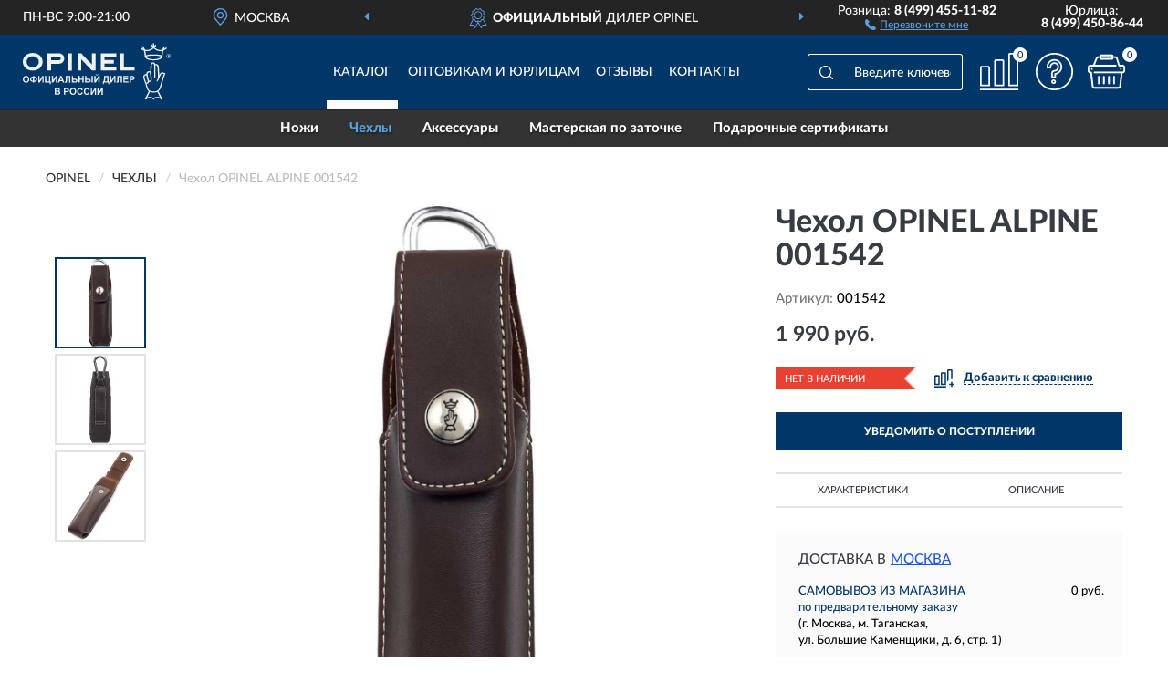

--- FILE ---
content_type: text/html; charset=utf-8
request_url: https://opinrussia.ru/chexol-opinel-alpine-001542
body_size: 14285
content:
<!DOCTYPE html>
<html dir="ltr" lang="ru">
<head>
<meta charset="UTF-8" />
<meta name="viewport" content="width=device-width, initial-scale=1, shrink-to-fit=no" />
<base href="https://opinrussia.ru/" />
<link rel="preload" href="catalog/view/fonts/Lato-Medium.woff2" as="font" type="font/woff2" crossorigin="anonymous" />
<link rel="preload" href="catalog/view/fonts/Lato-Heavy.woff2" as="font" type="font/woff2" crossorigin="anonymous" />
<link rel="preload" href="catalog/view/fonts/Lato-Bold.woff2" as="font" type="font/woff2" crossorigin="anonymous" />
<link rel="preload" href="catalog/view/fonts/font-awesome/fonts/fontawesome-webfont.woff2" as="font" type="font/woff2" crossorigin="anonymous" />
<link rel="preload" href="catalog/view/javascript/jquery/jquery.min.js" as="script" type="text/javascript" />
<link rel="preload" href="catalog/view/theme/coloring/assets/bootstrap/css/bootstrap.min.css" as="style" type="text/css" />
<link rel="preload" href="catalog/view/theme/coloring/stylesheet/style.css?ver=68" as="style" type="text/css" />
<title>Чехол OPINEL ALPINE 001542. Купить на Официальном Сайте OPINEL в России.</title>
<meta name="description" content="Чехол OPINEL ALPINE 001542 - ✅ Купить сегодня ❤️ Оригинал c доставкой ✈️ по всей России и Гарантией | Есть 'В наличии' | Лучшая цена 2026 | Звони 8 (499) 455-11-82 | OPINEL ALPINE 001542: Характеристики, Фото, Отзывы" /><meta name="yandex-verification" content="12c18fdcc5bd248e" /><meta http-equiv="X-UA-Compatible" content="IE=edge">
<link rel="apple-touch-icon" sizes="76x76" href="favicon-76x76.png" />
<link rel="apple-touch-icon" sizes="192x192" href="favicon-192x192.png" />
<link rel="icon" type="image/png" sizes="192x192" href="favicon-192x192.png" />
<meta name="msapplication-config" content="browserconfig.xml" />
<meta name="theme-color" content="#FFFFFF" />
<link href="https://opinrussia.ru/chexol-opinel-alpine-001542" rel="canonical" />
<script src="catalog/view/javascript/jquery/jquery.min.js"></script>
<link href="catalog/view/theme/coloring/assets/bootstrap/css/bootstrap.min.css" rel="stylesheet" type="text/css" />
<link href="catalog/view/theme/coloring/stylesheet/style.css?ver=68" rel="stylesheet" type="text/css" />
</head>
<body class="product-product product-5">
<header class="nobg">
		<div class="top-menu-bgr-box msk">
		<div class="container">
			<div class="row">
				<div class="working_time col-xs-6 col-sm-3 col-md-3 col-lg-2 text-center">
					<div class="rezim">ПН-ВС 9:00-21:00</div>
				</div>
				<div class="current-city-holder col-xs-6 col-sm-3 col-md-3 col-lg-2 text-center">
					<button type="button" class="btn btn-link current-city"><i></i><span>Москва</span></button>
					<div class="check-city-block">
						<p class="title">Ваш город - <span>Москва</span></p>
						<div class="check-city-button-holder">
							<button class="btn yes-button">Да</button>
							<button class="btn no-button" data-toggle="modal" data-target="#userCity">Выбрать другой город</button>
						</div>
						<p class="check-city-notification">От выбраного города зависят сроки доставки</p>
					</div>	
				</div>
				<div class="top-advantage col-xs-12 text-center msk">
					<div class="advantage" id="advantage_carousel">
						<div class="advantage-block"><span><b>Официальный</b> дилер OPINEL</span></div>
						<div class="advantage-block"><span><b>Доставим</b> по всей России</span></div>						<div class="advantage-block"><span><b>Пожизненная</b> гарантия на брак</span></div>					</div>
				</div>
								<div class="header_address col-lg-3 text-center">
					<div class="address">м. Таганская, ул. Большие Каменщики,<br>д. 6, стр. 1<div class="findus"><a href="/contacts"><i></i><span>Как нас найти</span></a></div></div>
				</div>
				<div class="header_phone fl_phone col-xs-6 col-sm-3 col-md-3 col-lg-2 text-center">
					<div class="tel">Розница: <b>8 (499) 455-11-82</b></div>
					<div class="call"><a role="button" class="callme"><i></i><span>Перезвоните мне</span></a></div>
				</div>
				<div class="header_phone ul_phone col-xs-6 col-sm-3 col-md-3 col-lg-2 text-center">
					<div class="tel">Юрлица: <b>8 (499) 450-86-44</b></div>
				</div>
							</div>
		</div>
	</div>
			<div class="header-bgr-box nobg">
		<div class="container">
									<div class="row">
				<div class="logo-block col-md-3 col-sm-12 col-xs-12">
					<div id="logo">
					  					  							<a href="https://opinrussia.ru/"><img src="/image/catalog/logo.svg" width="162" height="63" title="OpinRussia.ru" alt="OpinRussia.ru" class="img-responsive" /></a>
											  					</div>
				</div>
				<div class="catalog-block col-md-5 col-xs-12 text-center">
					<div class="catalog-line text-center">
						<div class="catalog-item text-center">
							<a role="button" onclick="getcatalog();" class="catalog-url">Каталог</a>
						</div>
						<div class="catalog-item text-center">
							<a href="/contacts-opt" class="opt-url">Оптовикам и юрлицам</a>						</div>
						<div class="catalog-item text-center">
													<a href="/allreviews/" class="review-url">Отзывы</a>												</div>
						<div class="catalog-item text-center">
							<a href="/contacts" class="contacts-url">Контакты</a>						</div>
					</div>
				</div>
				<div class="cart-block col-md-2 col-sm-4 col-xs-5 text-center">
					<div class="row">
						<div class="cart-item compare-icon col-xs-4">
							<a rel="nofollow" href="https://opinrussia.ru/compare-products/" class="mcompare"><span id="mcompare-total" class="compare-qty">0</span></a>
						</div>
						<div class="cart-item help-icon col-xs-4">
							<a role="button" class="mhelp dropdown-toggle" data-toggle="dropdown"><span style="font-size:0">Справка</span></a>
							<ul class="help-icon-menu dropdown-menu">
								<li><a href="/dostavka"><i class="fa fa-circle"></i> Доставка</a></li>
								<li><a href="/oplata"><i class="fa fa-circle"></i> Оплата</a></li>
								<li><a href="/vozvrat"><i class="fa fa-circle"></i> Возврат</a></li>
							</ul>
						</div>
						<div class="cart-item cart-icon col-xs-4">
							<a rel="nofollow" href="/simplecheckout/" class="mcart"><span id="mcart-total" class="cart-qty">0</span></a>
						</div>
					</div>
				</div>
				<div class="search-block col-md-2 col-sm-8 col-xs-7"><div id="search" class="input-group">
	<span class="input-group-btn"><button type="button" class="btn" id="search-button"><span style="display:block;font-size:0">Поиск</span></button></span>
	<input type="text" name="search" value="" placeholder="Введите ключевое слово" class="form-control" />
</div></div>
			</div>
					</div>
	</div>
			<div class="menu-top-box">
		<div class="container">
			<div id="menu-list-top">
											<div class="menu-item">
					<a href="https://opinrussia.ru/nozhy/">Ножи</a>				</div>
								<div class="menu-item">
					<a href="https://opinrussia.ru/chexly/" class="active">Чехлы</a>				</div>
								<div class="menu-item">
					<a href="https://opinrussia.ru/aksessuary/">Аксессуары</a>				</div>
								<div class="menu-item">
					<a href="https://opinrussia.ru/masterskaja-po-zatochke/">Мастерская по заточке</a>				</div>
								<div class="menu-item">
					<a href="https://opinrussia.ru/podarochnye-sertifikaty/">Подарочные сертификаты</a>				</div>
										</div>
					</div>
    </div>
	</header>
<div class="hidden" id="mapdata" data-lat="55.76" data-lon="37.64"></div>
<div class="hidden" id="mapcity" data-text="Москва" data-kladr="7700000000000" data-zip="115172" data-fias="0c5b2444-70a0-4932-980c-b4dc0d3f02b5"></div>
<div class="hidden" id="userip" data-text="3.138.107.140" data-recook="0"></div>
<div class="content-top-box"></div>
<div class="container product-page">
  <div class="row">
	<div class="breadcrumb-line col-sm-12">
		<ul class="breadcrumb" itemscope="" itemtype="http://schema.org/BreadcrumbList">
											<li itemscope="" itemprop="itemListElement" itemtype="http://schema.org/ListItem"><a itemprop="item" href="https://opinrussia.ru/"><span itemprop="name">OPINEL</span></a><meta itemprop="position" content="1" /></li>
														<li itemscope="" itemprop="itemListElement" itemtype="http://schema.org/ListItem"><a itemprop="item" href="https://opinrussia.ru/chexly/"><span itemprop="name">Чехлы</span></a><meta itemprop="position" content="2" /></li>
														<li itemscope="" itemprop="itemListElement" itemtype="http://schema.org/ListItem" class="active"><span itemprop="name">Чехол OPINEL ALPINE 001542</span><link itemprop="item" href="https://opinrussia.ru/chexol-opinel-alpine-001542" /><meta itemprop="position" content="3" /></li>
							</ul>
	</div>
	                <div id="content" class="product-content col-sm-12">
		<div class="row" itemscope itemtype="http://schema.org/Product">
			<div id="product-top" class="col-sm-12">
				<div class="row">
					<div class="top-block col-lg-8 col-md-7 col-sm-6">
						<div class="row">
							<div class="img-block col-sm-12">
																<div class="thumbnails" id="product-mimages">
																													<div class="main-image col-lg-10 col-xs-12" title="Чехол OPINEL ALPINE 001542">
											<div class="main-image-block center-block">
												<img id="zoom" src="https://opinrussia.ru/image/cache/catalog/Produkts/chehol-opinel-alpine-001542-680x680.webp" width="680" height="680" itemprop="image" data-large="https://opinrussia.ru/image/cache/catalog/Produkts/chehol-opinel-alpine-001542-1500x1500.webp" title="Чехол OPINEL ALPINE 001542" alt="Чехол OPINEL ALPINE 001542" class="zoombig img-responsive center-block" />
																							</div>
										</div>
																														<div class="images-additional col-lg-2 col-xs-12">
											<ul class="image-additional">
																							<li class="thumbnail active" data-href="https://opinrussia.ru/image/cache/catalog/Produkts/chehol-opinel-alpine-001542-680x680.webp" data-tmb-large="https://opinrussia.ru/image/cache/catalog/Produkts/chehol-opinel-alpine-001542-1500x1500.webp">
													<img src="https://opinrussia.ru/image/cache/catalog/Produkts/chehol-opinel-alpine-001542-96x96.webp" width="96" height="96" title="Чехол OPINEL ALPINE 001542" alt="Чехол OPINEL ALPINE 001542" />
												</li>
																																		<li class="thumbnail" data-href="https://opinrussia.ru/image/cache/catalog/Produkts/chehol-opinel-alpine-001542-1-680x680.webp" data-tmb-large="https://opinrussia.ru/image/cache/catalog/Produkts/chehol-opinel-alpine-001542-1-1500x1500.webp">
													<img src="https://opinrussia.ru/image/cache/placeholder-96x96.webp" data-lazy="https://opinrussia.ru/image/cache/catalog/Produkts/chehol-opinel-alpine-001542-1-96x96.webp" width="96" height="96" title="Чехол OPINEL ALPINE 001542" alt="Чехол OPINEL ALPINE 001542" />
													<meta itemprop="image" content="https://opinrussia.ru/image/cache/catalog/Produkts/chehol-opinel-alpine-001542-1-680x680.webp">
												</li>
																							<li class="thumbnail" data-href="https://opinrussia.ru/image/cache/catalog/Produkts/chehol-opinel-alpine-001542-2-680x680.webp" data-tmb-large="https://opinrussia.ru/image/cache/catalog/Produkts/chehol-opinel-alpine-001542-2-1500x1500.webp">
													<img src="https://opinrussia.ru/image/cache/placeholder-96x96.webp" data-lazy="https://opinrussia.ru/image/cache/catalog/Produkts/chehol-opinel-alpine-001542-2-96x96.webp" width="96" height="96" title="Чехол OPINEL ALPINE 001542" alt="Чехол OPINEL ALPINE 001542" />
													<meta itemprop="image" content="https://opinrussia.ru/image/cache/catalog/Produkts/chehol-opinel-alpine-001542-2-680x680.webp">
												</li>
																						</ul>
										</div>
																											</div>
																							</div>
																				</div>
					</div>
					<div class="dsc-block col-lg-4 col-md-5 col-sm-6">
						<div class="row">
							<div class="col-sm-12">
																<h1 itemprop="name">Чехол OPINEL ALPINE 001542</h1>
																<div class="skurev-info">
																		<div class="sku-info">Артикул: <span itemprop="sku">001542</span></div>
								</div>
								<meta itemprop="mpn" content="001542">
																<div class="price-info">
																		<div class="price" itemprop="offers" itemscope itemtype="http://schema.org/Offer">
																				<div>1 990 руб.</div>
										<input type="hidden" name="product_price" value="1 990 руб." />
																				<meta itemprop="price" content="1990">
																														<meta itemprop="priceCurrency" content="RUB">
										<meta itemprop="priceValidUntil" content="2026-01-20">
										<link itemprop="url" href="https://opinrussia.ru/chexol-opinel-alpine-001542" />
										<meta itemprop="seller" content="OpinRussia.ru">
										<meta itemprop="itemCondition" content="http://schema.org/NewCondition">
										<meta itemprop="availability" content="http://schema.org/OutOfStock">
																			</div>
																										</div>
								<div class="stock-info">
																																				<div class="stock-status stock-alert-danger">Нет в наличии</div>
									<div class="compare-info">
																			<a role="button" onclick="addcompare('5');" class="pcompare"><i></i><span>Добавить к сравнению</span></a>
																		</div>
								</div>
																<div id="prodcart" class="addcart">
																		<div>
										<button type="button" id="button-avail" class="btn btn-block notify">УВЕДОМИТЬ О ПОСТУПЛЕНИИ</button>
									</div>
																										</div>
															</div>
						</div>
						<div class="row">
							<div class="col-sm-12">
								<div class="navi-block">
																																													<div class="navi-item navi-half navih"><a role="button" id="navih">Характеристики</a></div>
									<div class="navi-item navi-half navid"><a role="button" id="navid">Описание</a></div>
									<div class="navi-item navi-half navic hidden"><a role="button" class="disabled">Комплектация</a></div>
									<div class="navi-item navi-half naviv hidden"><a role="button" class="disabled">Видео <i class="fa fa-play-circle" aria-hidden="true"></i></a></div>
								</div>
							</div>
						</div>
						<div class="row">
							<div class="col-sm-12" id="product">
								<div class="panel panel-default panel-dost">
									<div class="panel-body dost">
										<div class="dostavka">
											<div class="delivery-title">
												<span>Доставка в</span><span><a role="button" class="btn btn-link current-city-delivery">Москва</a></span>
											</div>
																						<div class="delivery-methods">
																									<div class="delivery-method delivery-pickup">
														<div class="method-data"><span class="method-title">Самовывоз из магазина</span><span class="method-cost">0 руб.</span></div><div class="method-dop small"><font color="#013668">по предварительному заказу</font><br>(г. Москва, м. Таганская, <br>ул. Большие Каменщики, д. 6, стр. 1)</div>													</div>
																									<div class="delivery-method delivery-citylink">
														<div class="method-data"><span class="method-title">Курьером <span class="small">(1-2 рабочих дня)</span></span><span class="method-cost">0 руб.</span></div>													</div>
																									<div class="delivery-method delivery-pickups">
														<div class="method-data"><span class="method-title">Самовывоз из ПВЗ <span class="small">(1-2 рабочих дня)</span></span><span class="method-cost">0 руб.</span></div>													</div>
																							</div>
																						<div class="dostavka-mapblock">
												<div id="dostavka_map" class="nomap"></div>
												<div class="dostavka-mapbtn"><a class="btn btn-info" role="button">Показать карту</a></div>
											</div>
										</div>
									</div>
								</div>
							</div>
						</div>
					</div>
				</div>
			</div>
						<div id="product-bottom" class="col-sm-12">
								<div class="row">
																																			<div class="specification-block col-lg-4 col-md-5 col-sm-6 col-xs-12">
						<div class="item-specification">
							<h2>ХАРАКТЕРИСТИКИ</h2>
							<div class="haracter">
								<div class="attr-name">Цена</div>
								<div class="attr-text"> - 1 990 руб.</div>
							</div>
														  																<div class="haracter">
									<div class="attr-name">Длина (см.)</div>
									<div class="attr-text"> - 13</div>
								</div>
															  																<div class="haracter">
									<div class="attr-name">Производство</div>
									<div class="attr-text"> - Opinel</div>
								</div>
															  																<div class="haracter" itemprop="additionalProperty" itemtype="https://schema.org/PropertyValue" itemscope>
									<div class="attr-name" itemprop="name">Материал</div>
									<div class="attr-text"> - <span itemprop="value">натуральная кожа</span></div>
								</div>
															  																<div class="haracter">
									<div class="attr-name">В комплекте</div>
									<div class="attr-text"> - карабин из нержавеющей стали</div>
								</div>
															  																<div class="haracter" itemprop="additionalProperty" itemtype="https://schema.org/PropertyValue" itemscope>
									<div class="attr-name" itemprop="name">Размеры</div>
									<div class="attr-text"> - <span itemprop="value">3.5 x 13 см</span></div>
								</div>
															  														  																<div class="haracter">
									<div class="attr-name">Тип</div>
									<div class="attr-text"> - Чехол</div>
								</div>
															  																						<div class="haracter">
									<div class="attr-name">Цвет</div>
									<div class="attr-text"> - <span>Коричневые</span></div>
								</div>
													</div>
					</div>
																				<div class="description-block col-lg-8 col-md-7 col-sm-6 col-xs-12">
						<div class="item-description">
							<h2>ОПИСАНИЕ</h2>
							<div itemprop="description"><p>Человек всегда имел дело с ножами, ведь практически любое занятие требует применения острого клинка. Особенно, когда дело касается активного отдыха и походов. Однако взять с собой нож - это лишь половина дела. Ведь его ещё нужно как-то нести и делать это так, чтобы случайно не порезаться и сохранить прочее снаряжение неповрежденным. Даже если нож имеет складную конструкцию, это ещё не является гарантом того, что он полностью защищён от влаги или он за что-то не зацепится. Специально для наиболее комфортной и безопасной транспортировки были придуманы чехлы для ножей.</p><p>В данном случае, давайте рассмотрим чехол Opinel Alpine. Этот экземпляр имеет сравнительно небольшие размеры и предназначен для комфортной и безопасной переноски ножей Опинель линейки Tradition, а именно - моделей 7, 8 и 9. Также данный чехол подходит для транспортировки филейных ножей № 8-10 относящихся к серии Effile. Чехол Опинель Alpine изготовлен из натуральной кожи и имеет темно-коричневый окрас.<br></p><p>Для удобства, на задней стенке чехла присутствует небольшая лямка и металлический карабин: с помощью этих приспособлений нож можно закрепить практически в любом удобном для вас месте, будь-то пояс или лямка рюкзака.<br></p><p>Фиксация чехла в закрытом состоянии производится небольшой металлической кнопкой и является гарантом того, что нож не выпадет во время движения.<br></p><p>Подводя итог, можно сказать, что чехол Опинель Alpine представляет собой удобный, функциональный аксессуар с довольно привлекательным дизайном и подходит для ношения самых популярных моделей ножей Опинель.<br></p><p><span style="font-weight: bold;">Особенности:</span><br></p><ul><li>чехол изготовлен из натуральной кожи;<br></li><li>чехол имеет темно-коричневый окрас;</li><li>размеры – 13х3,5 см;</li><li>в комплекте присутствует карабин из нержавеющей стали.</li></ul></div>
						</div>
					</div>
										<div itemprop="brand" itemtype="https://schema.org/Brand" itemscope><meta itemprop="name" content="OPINEL"></div>
					<meta itemprop="category" content="Чехлы">				</div>
												<div class="row"><div class="content-bottom col-sm-12"><div class="box-product box-alsobuy">
	<div class="box-heading">С этим товаром покупают</div>
	<div id="alsobuy" class="box-body">
			<div class="product-layout product-grid">
			<div class="product-thumb thumbnail" itemprop="item" itemtype="http://schema.org/Product" itemscope>
				<div class="image">
					<a href="https://opinrussia.ru/nozh-opinel-6-nerzhavejuschaja-stal-dubovaja-rukojat-v-kartonnoj-korobke-002024" title="Нож OPINEL №6, нержавеющая сталь, дубовая рукоять в картонной коробке 002024">
						<img src="https://opinrussia.ru/image/cache/placeholder-345x345.webp" width="345" height="345" data-src="https://opinrussia.ru/image/cache/catalog/Produkts/noj-opinel-6-nerjaveyushchaya-stal-dubovaya-rukoyat-v-kartonnoy-korobke-002024-345x345.webp" alt="Нож OPINEL №6, нержавеющая сталь, дубовая рукоять в картонной коробке 002024" title="Нож OPINEL №6, нержавеющая сталь, дубовая рукоять в картонной коробке 002024" class="lazyOwl img-responsive" />
					</a>
														</div>
				<div class="caption">
					<div class="h4"><a href="https://opinrussia.ru/nozh-opinel-6-nerzhavejuschaja-stal-dubovaja-rukojat-v-kartonnoj-korobke-002024"><span itemprop="name">Нож OPINEL №6, нержавеющая сталь, дубовая рукоять в картонной коробке 002024</span></a></div>
					<link itemprop="url" href="https://opinrussia.ru/nozh-opinel-6-nerzhavejuschaja-stal-dubovaja-rukojat-v-kartonnoj-korobke-002024" />
					<meta itemprop="image" content="https://opinrussia.ru/image/cache/catalog/Produkts/noj-opinel-6-nerjaveyushchaya-stal-dubovaya-rukoyat-v-kartonnoy-korobke-002024-345x345.webp">
					<meta itemprop="sku" content="002024">
					<meta itemprop="mpn" content="002024">
					<meta itemprop="description" content="Нож OPINEL №6, нержавеющая сталь, дубовая рукоять в картонной коробке 002024 С прямой заточкой, Туристические, С рукоятью из дуба, Коричневые, Из нержавеющей стали, Складные, С деревянной ручкой, №6">
					<div class="pricerate">
						<div class="priceline">
													<span class="price" itemprop="offers" itemtype="http://schema.org/Offer" itemscope>
															<span class="price-new">2 800 руб.</span>
								<meta itemprop="price" content="2800">
															<meta itemprop="priceCurrency" content="RUB">
								<meta itemprop="priceValidUntil" content="2026-01-20">
								<link itemprop="url" href="https://opinrussia.ru/nozh-opinel-6-nerzhavejuschaja-stal-dubovaja-rukojat-v-kartonnoj-korobke-002024" />
								<meta itemprop="itemCondition" content="http://schema.org/NewCondition">
								<meta itemprop="availability" content="http://schema.org/InStock">
															</span>
																			<span class="rating"></span>
												</div>
						<div class="catsize">
												</div>
												<div class="catattr">
																						<div class="catattr-line"><span class="catattr-name">Длина клинка, см:</span><span class="catattr-text">7</span></div>
															<div class="catattr-line"><span class="catattr-name">Материал клинка:</span><span class="catattr-text">Нержавеющая сталь 12С27 Sandvik™</span></div>
															<div class="catattr-line"><span class="catattr-name">Толщина клинка, мм:</span><span class="catattr-text">1,4</span></div>
																					</div>
												<div class="buttonline">
													<a href="https://opinrussia.ru/nozh-opinel-6-nerzhavejuschaja-stal-dubovaja-rukojat-v-kartonnoj-korobke-002024" class="btn btn-primary btn-sm btn-addtocart">КУПИТЬ</a>
							<a id="compare_54" role="button" onclick="compare.add('54');" title="Сравнить" class="btn btn-primary btn-sm btn-compare">&nbsp;</a>
												</div>
					</div>
				</div>
						</div>
		</div>
			<div class="product-layout product-grid">
			<div class="product-thumb thumbnail" itemprop="item" itemtype="http://schema.org/Product" itemscope>
				<div class="image">
					<a href="https://opinrussia.ru/nozh-opinel-8-nerzhavejuschaja-stal-rukojat-iz-olivkovogo-dereva-v-kartonnoj-korobke-002020" title="Нож OPINEL №8, нержавеющая сталь, рукоять из оливкового дерева в картонной коробке 002020">
						<img src="https://opinrussia.ru/image/cache/placeholder-345x345.webp" width="345" height="345" data-src="https://opinrussia.ru/image/cache/catalog/Produkts/noj-opinel-8-nerjaveyushchaya-stal-rukoyat-iz-olivkovogo-dereva-v-kartonnoy-korobke-002020-345x345.webp" alt="Нож OPINEL №8, нержавеющая сталь, рукоять из оливкового дерева в картонной коробке 002020" title="Нож OPINEL №8, нержавеющая сталь, рукоять из оливкового дерева в картонной коробке 002020" class="lazyOwl img-responsive" />
					</a>
														</div>
				<div class="caption">
					<div class="h4"><a href="https://opinrussia.ru/nozh-opinel-8-nerzhavejuschaja-stal-rukojat-iz-olivkovogo-dereva-v-kartonnoj-korobke-002020"><span itemprop="name">Нож OPINEL №8, нержавеющая сталь, рукоять из оливкового дерева в картонной коробке 002020</span></a></div>
					<link itemprop="url" href="https://opinrussia.ru/nozh-opinel-8-nerzhavejuschaja-stal-rukojat-iz-olivkovogo-dereva-v-kartonnoj-korobke-002020" />
					<meta itemprop="image" content="https://opinrussia.ru/image/cache/catalog/Produkts/noj-opinel-8-nerjaveyushchaya-stal-rukoyat-iz-olivkovogo-dereva-v-kartonnoy-korobke-002020-345x345.webp">
					<meta itemprop="sku" content="002020">
					<meta itemprop="mpn" content="002020">
					<meta itemprop="description" content="Нож OPINEL №8, нержавеющая сталь, рукоять из оливкового дерева в картонной коробке 002020 С прямой заточкой, Складные, Туристические, С деревянной ручкой, Коричневые, №8, С рукоятью из оливкового дерева, Из нержавеющей стали">
					<div class="pricerate">
						<div class="priceline">
													<span class="price" itemprop="offers" itemtype="http://schema.org/Offer" itemscope>
															<span class="price-new">2 690 руб.</span>
								<meta itemprop="price" content="2690">
															<meta itemprop="priceCurrency" content="RUB">
								<meta itemprop="priceValidUntil" content="2026-01-20">
								<link itemprop="url" href="https://opinrussia.ru/nozh-opinel-8-nerzhavejuschaja-stal-rukojat-iz-olivkovogo-dereva-v-kartonnoj-korobke-002020" />
								<meta itemprop="itemCondition" content="http://schema.org/NewCondition">
								<meta itemprop="availability" content="http://schema.org/InStock">
															</span>
																			<span class="rating has-rating star5" itemprop="aggregateRating" itemtype="http://schema.org/AggregateRating" itemscope>
															<a href="https://opinrussia.ru/nozh-opinel-8-nerzhavejuschaja-stal-rukojat-iz-olivkovogo-dereva-v-kartonnoj-korobke-002020#prev">2 отзыва</a>
															<meta itemprop="itemReviewed" content="Нож OPINEL №8, нержавеющая сталь, рукоять из оливкового дерева в картонной коробке 002020">
								<meta itemprop="ratingValue" content="5.0">
								<meta itemprop="reviewCount" content="2">
							</span>
												</div>
						<div class="catsize">
												</div>
												<div class="catattr">
																						<div class="catattr-line"><span class="catattr-name">Длина клинка, см:</span><span class="catattr-text">8,5</span></div>
															<div class="catattr-line"><span class="catattr-name">Материал клинка:</span><span class="catattr-text">Нержавеющая сталь 12С27 Sandvik™</span></div>
															<div class="catattr-line"><span class="catattr-name">Толщина клинка, мм:</span><span class="catattr-text">1,9</span></div>
																					</div>
												<div class="buttonline">
													<a href="https://opinrussia.ru/nozh-opinel-8-nerzhavejuschaja-stal-rukojat-iz-olivkovogo-dereva-v-kartonnoj-korobke-002020" class="btn btn-primary btn-sm btn-addtocart">КУПИТЬ</a>
							<a id="compare_58" role="button" onclick="compare.add('58');" title="Сравнить" class="btn btn-primary btn-sm btn-compare">&nbsp;</a>
												</div>
					</div>
				</div>
						</div>
		</div>
			<div class="product-layout product-grid">
			<div class="product-thumb thumbnail" itemprop="item" itemtype="http://schema.org/Product" itemscope>
				<div class="image">
					<a href="https://opinrussia.ru/nozh-opinel-09-diy-nerzhavejuschaja-stal-smennye-bity-seryj-001792" title="Нож OPINEL №09 DIY, нержавеющая сталь, сменные биты, серый 001792">
						<img src="https://opinrussia.ru/image/cache/placeholder-345x345.webp" width="345" height="345" data-src="https://opinrussia.ru/image/cache/catalog/Produkts/noj-opinel-09-diy-nerjaveyushchaya-stal-smennye-bity-seryy-001792-345x345.webp" alt="Нож OPINEL №09 DIY, нержавеющая сталь, сменные биты, серый 001792" title="Нож OPINEL №09 DIY, нержавеющая сталь, сменные биты, серый 001792" class="lazyOwl img-responsive" />
					</a>
														</div>
				<div class="caption">
					<div class="h4"><a href="https://opinrussia.ru/nozh-opinel-09-diy-nerzhavejuschaja-stal-smennye-bity-seryj-001792"><span itemprop="name">Нож OPINEL №09 DIY, нержавеющая сталь, сменные биты, серый 001792</span></a></div>
					<link itemprop="url" href="https://opinrussia.ru/nozh-opinel-09-diy-nerzhavejuschaja-stal-smennye-bity-seryj-001792" />
					<meta itemprop="image" content="https://opinrussia.ru/image/cache/catalog/Produkts/noj-opinel-09-diy-nerjaveyushchaya-stal-smennye-bity-seryy-001792-345x345.webp">
					<meta itemprop="sku" content="001792">
					<meta itemprop="mpn" content="001792">
					<meta itemprop="description" content="Нож OPINEL №09 DIY, нержавеющая сталь, сменные биты, серый 001792 С темляком, Серые, Туристические, Из нержавеющей стали, С пластиковой ручкой, Складные, №9, С прямой заточкой, С рукоятью из пластика">
					<div class="pricerate">
						<div class="priceline">
													<span class="price" itemprop="offers" itemtype="http://schema.org/Offer" itemscope>
															<span class="price-new">4 130 руб.</span>
								<meta itemprop="price" content="4130">
															<meta itemprop="priceCurrency" content="RUB">
								<meta itemprop="priceValidUntil" content="2026-01-20">
								<link itemprop="url" href="https://opinrussia.ru/nozh-opinel-09-diy-nerzhavejuschaja-stal-smennye-bity-seryj-001792" />
								<meta itemprop="itemCondition" content="http://schema.org/NewCondition">
								<meta itemprop="availability" content="http://schema.org/InStock">
															</span>
																			<span class="rating"></span>
												</div>
						<div class="catsize">
												</div>
												<div class="catattr">
																						<div class="catattr-line"><span class="catattr-name">Длина клинка, см:</span><span class="catattr-text">8</span></div>
															<div class="catattr-line"><span class="catattr-name">Материал клинка:</span><span class="catattr-text">Нержавеющая сталь 12С27 Sandvik™</span></div>
															<div class="catattr-line"><span class="catattr-name">Толщина клинка, мм:</span><span class="catattr-text">2,2</span></div>
																					</div>
												<div class="buttonline">
													<a href="https://opinrussia.ru/nozh-opinel-09-diy-nerzhavejuschaja-stal-smennye-bity-seryj-001792" class="btn btn-primary btn-sm btn-addtocart">КУПИТЬ</a>
							<a id="compare_39" role="button" onclick="compare.add('39');" title="Сравнить" class="btn btn-primary btn-sm btn-compare">&nbsp;</a>
												</div>
					</div>
				</div>
						</div>
		</div>
			<div class="product-layout product-grid">
			<div class="product-thumb thumbnail" itemprop="item" itemtype="http://schema.org/Product" itemscope>
				<div class="image">
					<a href="https://opinrussia.ru/nozh-opinel-8-sadovyj-nerzhavejuschaja-stal-korobka-133080" title="Нож OPINEL №8, садовый, нержавеющая сталь, коробка 133080">
						<img src="https://opinrussia.ru/image/cache/placeholder-345x345.webp" width="345" height="345" data-src="https://opinrussia.ru/image/cache/catalog/Produkts/noj-opinel-8-sadovyy-nerjaveyushchaya-stal-korobka-133080-345x345.webp" alt="Нож OPINEL №8, садовый, нержавеющая сталь, коробка 133080" title="Нож OPINEL №8, садовый, нержавеющая сталь, коробка 133080" class="lazyOwl img-responsive" />
					</a>
														</div>
				<div class="caption">
					<div class="h4"><a href="https://opinrussia.ru/nozh-opinel-8-sadovyj-nerzhavejuschaja-stal-korobka-133080"><span itemprop="name">Нож OPINEL №8, садовый, нержавеющая сталь, коробка 133080</span></a></div>
					<link itemprop="url" href="https://opinrussia.ru/nozh-opinel-8-sadovyj-nerzhavejuschaja-stal-korobka-133080" />
					<meta itemprop="image" content="https://opinrussia.ru/image/cache/catalog/Produkts/noj-opinel-8-sadovyy-nerjaveyushchaya-stal-korobka-133080-345x345.webp">
					<meta itemprop="sku" content="133080">
					<meta itemprop="mpn" content="133080">
					<meta itemprop="description" content="Нож OPINEL №8, садовый, нержавеющая сталь, коробка 133080 №8, Складные, Садовые, Из нержавеющей стали, С рукоятью из бука, С деревянной ручкой, С прямой заточкой, Коричневые">
					<div class="pricerate">
						<div class="priceline">
													<span class="price" itemprop="offers" itemtype="http://schema.org/Offer" itemscope>
															<span class="price-new">1 690 руб.</span>
								<meta itemprop="price" content="1690">
															<meta itemprop="priceCurrency" content="RUB">
								<meta itemprop="priceValidUntil" content="2026-01-20">
								<link itemprop="url" href="https://opinrussia.ru/nozh-opinel-8-sadovyj-nerzhavejuschaja-stal-korobka-133080" />
								<meta itemprop="itemCondition" content="http://schema.org/NewCondition">
								<meta itemprop="availability" content="http://schema.org/InStock">
															</span>
																			<span class="rating"></span>
												</div>
						<div class="catsize">
												</div>
												<div class="catattr">
																						<div class="catattr-line"><span class="catattr-name">Длина клинка, см:</span><span class="catattr-text">8,5</span></div>
															<div class="catattr-line"><span class="catattr-name">Материал клинка:</span><span class="catattr-text">Нержавеющая сталь 12С27 Sandvik™</span></div>
															<div class="catattr-line"><span class="catattr-name">Толщина клинка, мм:</span><span class="catattr-text">2</span></div>
																					</div>
												<div class="buttonline">
													<a href="https://opinrussia.ru/nozh-opinel-8-sadovyj-nerzhavejuschaja-stal-korobka-133080" class="btn btn-primary btn-sm btn-addtocart">КУПИТЬ</a>
							<a id="compare_30" role="button" onclick="compare.add('30');" title="Сравнить" class="btn btn-primary btn-sm btn-compare">&nbsp;</a>
												</div>
					</div>
				</div>
						</div>
		</div>
			<div class="product-layout product-grid">
			<div class="product-thumb thumbnail" itemprop="item" itemtype="http://schema.org/Product" itemscope>
				<div class="image">
					<a href="https://opinrussia.ru/nozh-opinel-12-uglerodistaja-stal-rukojat-iz-dereva-buka-blister-001256" title="Нож OPINEL №12, углеродистая сталь, рукоять из дерева бука, блистер 001256">
						<img src="https://opinrussia.ru/image/cache/placeholder-345x345.webp" width="345" height="345" data-src="https://opinrussia.ru/image/cache/catalog/Produkts2/noj-opinel-12-uglerodistaya-stal-rukoyat-iz-dereva-buka-blister-001256-345x345.webp" alt="Нож OPINEL №12, углеродистая сталь, рукоять из дерева бука, блистер 001256" title="Нож OPINEL №12, углеродистая сталь, рукоять из дерева бука, блистер 001256" class="lazyOwl img-responsive" />
					</a>
														</div>
				<div class="caption">
					<div class="h4"><a href="https://opinrussia.ru/nozh-opinel-12-uglerodistaja-stal-rukojat-iz-dereva-buka-blister-001256"><span itemprop="name">Нож OPINEL №12, углеродистая сталь, рукоять из дерева бука, блистер 001256</span></a></div>
					<link itemprop="url" href="https://opinrussia.ru/nozh-opinel-12-uglerodistaja-stal-rukojat-iz-dereva-buka-blister-001256" />
					<meta itemprop="image" content="https://opinrussia.ru/image/cache/catalog/Produkts2/noj-opinel-12-uglerodistaya-stal-rukoyat-iz-dereva-buka-blister-001256-345x345.webp">
					<meta itemprop="sku" content="001256">
					<meta itemprop="mpn" content="001256">
					<meta itemprop="description" content="Нож OPINEL №12, углеродистая сталь, рукоять из дерева бука, блистер 001256 №12, Складные, Классические, Из углеродистой стали (Carbon), С рукоятью из бука, С деревянной ручкой, С прямой заточкой, Коричневые">
					<div class="pricerate">
						<div class="priceline">
													<span class="price" itemprop="offers" itemtype="http://schema.org/Offer" itemscope>
															<span class="price-new">3 290 руб.</span>
								<meta itemprop="price" content="3290">
															<meta itemprop="priceCurrency" content="RUB">
								<meta itemprop="priceValidUntil" content="2026-01-20">
								<link itemprop="url" href="https://opinrussia.ru/nozh-opinel-12-uglerodistaja-stal-rukojat-iz-dereva-buka-blister-001256" />
								<meta itemprop="itemCondition" content="http://schema.org/NewCondition">
								<meta itemprop="availability" content="http://schema.org/InStock">
															</span>
																			<span class="rating has-rating star5" itemprop="aggregateRating" itemtype="http://schema.org/AggregateRating" itemscope>
															<a href="https://opinrussia.ru/nozh-opinel-12-uglerodistaja-stal-rukojat-iz-dereva-buka-blister-001256#prev">2 отзыва</a>
															<meta itemprop="itemReviewed" content="Нож OPINEL №12, углеродистая сталь, рукоять из дерева бука, блистер 001256">
								<meta itemprop="ratingValue" content="5.0">
								<meta itemprop="reviewCount" content="2">
							</span>
												</div>
						<div class="catsize">
												</div>
												<div class="catattr">
																						<div class="catattr-line"><span class="catattr-name">Длина клинка, см:</span><span class="catattr-text">12</span></div>
															<div class="catattr-line"><span class="catattr-name">Материал клинка:</span><span class="catattr-text">Углеродистая сталь</span></div>
															<div class="catattr-line"><span class="catattr-name">Толщина клинка, мм:</span><span class="catattr-text">2,3</span></div>
																					</div>
												<div class="buttonline">
													<a href="https://opinrussia.ru/nozh-opinel-12-uglerodistaja-stal-rukojat-iz-dereva-buka-blister-001256" class="btn btn-primary btn-sm btn-addtocart">КУПИТЬ</a>
							<a id="compare_109" role="button" onclick="compare.add('109');" title="Сравнить" class="btn btn-primary btn-sm btn-compare">&nbsp;</a>
												</div>
					</div>
				</div>
						</div>
		</div>
			<div class="product-layout product-grid">
			<div class="product-thumb thumbnail" itemprop="item" itemtype="http://schema.org/Product" itemscope>
				<div class="image">
					<a href="https://opinrussia.ru/nozh-opinel-9-nerzhavejuschaja-stal-rukojat-iz-dereva-buka-blister-001254" title="Нож OPINEL №9, нержавеющая сталь, рукоять из дерева бука, блистер 001254">
						<img src="https://opinrussia.ru/image/cache/placeholder-345x345.webp" width="345" height="345" data-src="https://opinrussia.ru/image/cache/catalog/Produkts/noj-opinel-9-nerjaveyushchaya-stal-rukoyat-iz-dereva-buka-blister-001254-345x345.webp" alt="Нож OPINEL №9, нержавеющая сталь, рукоять из дерева бука, блистер 001254" title="Нож OPINEL №9, нержавеющая сталь, рукоять из дерева бука, блистер 001254" class="lazyOwl img-responsive" />
					</a>
														</div>
				<div class="caption">
					<div class="h4"><a href="https://opinrussia.ru/nozh-opinel-9-nerzhavejuschaja-stal-rukojat-iz-dereva-buka-blister-001254"><span itemprop="name">Нож OPINEL №9, нержавеющая сталь, рукоять из дерева бука, блистер 001254</span></a></div>
					<link itemprop="url" href="https://opinrussia.ru/nozh-opinel-9-nerzhavejuschaja-stal-rukojat-iz-dereva-buka-blister-001254" />
					<meta itemprop="image" content="https://opinrussia.ru/image/cache/catalog/Produkts/noj-opinel-9-nerjaveyushchaya-stal-rukoyat-iz-dereva-buka-blister-001254-345x345.webp">
					<meta itemprop="sku" content="001254">
					<meta itemprop="mpn" content="001254">
					<meta itemprop="description" content="Нож OPINEL №9, нержавеющая сталь, рукоять из дерева бука, блистер 001254 №9, Складные, Туристические, Из нержавеющей стали, С рукоятью из бука, С деревянной ручкой, С прямой заточкой, Коричневые">
					<div class="pricerate">
						<div class="priceline">
													<span class="price" itemprop="offers" itemtype="http://schema.org/Offer" itemscope>
															<span class="price-new">2 090 руб.</span>
								<meta itemprop="price" content="2090">
															<meta itemprop="priceCurrency" content="RUB">
								<meta itemprop="priceValidUntil" content="2026-01-20">
								<link itemprop="url" href="https://opinrussia.ru/nozh-opinel-9-nerzhavejuschaja-stal-rukojat-iz-dereva-buka-blister-001254" />
								<meta itemprop="itemCondition" content="http://schema.org/NewCondition">
								<meta itemprop="availability" content="http://schema.org/InStock">
															</span>
																			<span class="rating"></span>
												</div>
						<div class="catsize">
												</div>
												<div class="catattr">
																						<div class="catattr-line"><span class="catattr-name">Длина клинка, см:</span><span class="catattr-text">9</span></div>
															<div class="catattr-line"><span class="catattr-name">Материал клинка:</span><span class="catattr-text">Нержавеющая сталь 12С27 Sandvik™</span></div>
															<div class="catattr-line"><span class="catattr-name">Толщина клинка, мм:</span><span class="catattr-text">1,9</span></div>
																					</div>
												<div class="buttonline">
													<a href="https://opinrussia.ru/nozh-opinel-9-nerzhavejuschaja-stal-rukojat-iz-dereva-buka-blister-001254" class="btn btn-primary btn-sm btn-addtocart">КУПИТЬ</a>
							<a id="compare_85" role="button" onclick="compare.add('85');" title="Сравнить" class="btn btn-primary btn-sm btn-compare">&nbsp;</a>
												</div>
					</div>
				</div>
						</div>
		</div>
		</div>
<script>
var alsbycarl = false;

function alsobuysethat() {
setTimeout(function() {
var zhcat = 0;var zehat = 0;var hcat = 0;var ehat = 0;
var rzelems = $('#alsobuy .product-grid .caption .catsize');
if (rzelems.length) {
$(rzelems).each(function(index, element) {zehat = $(element).innerHeight();if (zehat > zhcat) {zhcat = zehat;}});
$(rzelems).css('height', zhcat + 'px');}
var arelems = $('#alsobuy .product-grid .caption .catattr');
if (arelems.length) {
$(arelems).each(function(index, element) {ehat = 0;$(element).children().each(function() {ehat += $(this).innerHeight();});if (ehat > hcat) {hcat = ehat;}});
$(arelems).css('height', hcat + 'px');}
}, 400);sethbbox();}

function oncarlbuy() {
if (!alsbycarl) {
if (($(document).scrollTop() + $(window).height()) > $('#alsobuy').offset().top) {
alsbycarl = $('#alsobuy');alsbycarl.owlCarousel({responsiveBaseWidth: '#alsobuy', itemsCustom: [[0, 1], [448, 2], [721, 3], [1280, 3]], theme: 'product-carousel', lazyLoad: true, navigation: true, slideSpeed: 400, paginationSpeed: 300, 
autoPlay: false, stopOnHover: true, touchDrag: true, mouseDrag: true, navigationText: ['<i class="fa fa-angle-left fa-2x" aria-hidden="true"></i>', '<i class="fa fa-angle-right fa-2x" aria-hidden="true"></i>'], pagination: false});
alsobuysethat();}} else {document.removeEventListener("scroll", oncarlbuy, {passive: true});}}

$(document).ready(function() {
oncarlbuy();
document.addEventListener("scroll", oncarlbuy, {passive: true});
window.addEventListener("resize", alsobuysethat, false);
});
</script>
</div></div></div>
												<div class="row">
					<div id="product-review" class="col-sm-12">
												<h3>Последние отзывы или вопросы</h3>
												<div class="product-rating">
							<div class="row">
								<div class="col-xs-12 product-star">
																	Нет отзывов о данном товаре.																</div>
																<div class="col-xs-12"><a class="btn btn-primary" data-toggle="collapse" data-parent="#accordion" href="#collapseOne">Написать отзыв или вопрос</a></div>
															</div>
													</div>
												<div id="collapseOne" class="panel-collapse collapse">
							<div class="review-helper">
								<div class="row">
									<div class="col-md-8 col-sm-7 col-xs-12">
										<form id="form-review" class="form-horizontal">
											<div class="form-group">
												<label class="col-lg-2 col-md-3 col-sm-2 col-xs-3 control-label rating-label">Оценка:</label>
												<div class="col-lg-10 col-md-9 col-sm-10 col-xs-8 rating-star">
													<div class="prod-rat">
														<input id="rat1" type="radio" name="rating" value="1" /><label class="rat-star" for="rat1"><i class="fa fa-star"></i></label>
														<input id="rat2" type="radio" name="rating" value="2" /><label class="rat-star" for="rat2"><i class="fa fa-star"></i></label>
														<input id="rat3" type="radio" name="rating" value="3" /><label class="rat-star" for="rat3"><i class="fa fa-star"></i></label>
														<input id="rat4" type="radio" name="rating" value="4" /><label class="rat-star" for="rat4"><i class="fa fa-star"></i></label>
														<input id="rat5" type="radio" name="rating" value="5" /><label class="rat-star" for="rat5"><i class="fa fa-star"></i></label>
													</div>
												</div>
											</div>
											<div class="form-group">
												<label class="col-lg-2 col-md-3 col-sm-12 control-label" for="input-name">Ваше имя:</label>
												<div class="col-lg-10 col-md-9 col-sm-12"><input type="text" name="name" value="" id="input-name" class="form-control" /></div>
											</div>
											<div class="form-group">
												<label class="col-lg-2 col-md-3 col-sm-12 control-label" for="input-review">Комментарий:</label>
												<div class="col-lg-10 col-md-9 col-sm-12"><textarea name="text" rows="5" id="input-review" class="form-control"></textarea></div>
											</div>
											<div class="form-group">
												<label class="col-lg-2 col-md-3 col-sm-12 control-label" for="input-review">Прикрепить фото</label>
												<div class="col-lg-10 col-md-9 col-sm-12">
													<input type="file" style="display:none;" multiple="multiple" id="input_upload" />
													<a role="button" id="button_fclear" class="btn btn-sm" style="display: none;"><i class="fa fa-trash"></i> <span>Удалить</span></a>
													<a role="button" id="button_select" class="btn btn-sm"><i class="fa fa-upload"></i> <span class="entry-files">Загрузить</span></a>
													<div id="review_info_files"></div>
													<div id="review_status_upload"></div>
												</div>
											</div>
											<div class="form-group">
												<label class="col-lg-2 col-md-3 col-sm-12 control-label" for="input-order">Номер заказа:</label>
												<div class="col-md-4 col-sm-6"><input type="text" name="order" value="" id="input-order" class="form-control" /></div>
											</div>
											<div class="row">
												<div class="col-md-6 col-sm-12 notify-checkbox">
													<div class="form-group">
														<div class="checkbox"><label>Уведомить об ответах по e-mail: <input type="checkbox" name="notify" value="1" /></label></div>
													</div>
												</div>
												<div class="col-md-6 col-sm-12 notify-email">
													<div class="form-group">
														<label class="col-md-5 col-sm-3 control-label" for="input-email">Ваш e-mail:</label>
														<div class="col-md-7 col-sm-6"><input type="text" name="email" value="" id="input-email" class="form-control" /></div>
													</div>
												</div>
											</div>
																						<div class="form-group" style="margin-bottom: 0;">
												<div class="col-md-4 col-sm-6 col-lg-offset-2 col-md-offset-3"><a role="button" onclick="addreview('form-review');" class="btn btn-primary btn-block">Отправить отзыв</a></div>
											</div>
										</form>
									</div>
									<div class="col-md-4 col-sm-5 pic-review hidden-xs">
										<div class="pic-image"><img width="165" height="151" src="/image/pic.png" loading="lazy" alt="Write review" /></div>
										<div class="pic-text">Подробно опишите свой опыт взаимодействия с магазином.<br>Расскажите, как вас обслуживали при выборе, заказе, доставке, возврате товара, о самом товаре и опыте его использования.</div>
									</div>
								</div>
							</div>
						</div>
												<div id="review"></div>
					</div>
				</div>
							</div>
		</div>
	</div>
    </div>
	</div>
<div id="lowprice" class="modal" tabindex="-1" role="dialog"><div class="modal-dialog modal-sm" role="document"><div class="modal-content"></div></div></div>
<div id="downprice" class="modal" tabindex="-1" role="dialog"><div class="modal-dialog modal-sm" role="document"><div class="modal-content"></div></div></div>
<div id="oneclick" class="modal" tabindex="-1" role="dialog"><div class="modal-dialog modal-sm" role="document"><div class="modal-content"></div></div></div>
<div id="avail" class="modal" tabindex="-1" role="dialog"><div class="modal-dialog modal-sm" role="document"><div class="modal-content"></div></div></div>
<div id="schet" class="modal" tabindex="-1" role="dialog"><div class="modal-dialog" role="document"><div class="modal-content"></div></div></div>
<script>
var ccveta = '290';
var hcveta = 0;
var cpmin = 1;
var cpbox = 1;
var cpshag = 1;
var cpredel = 0;
var amgslider = null;
function getimgcarusel() {
if (window.innerWidth > 1199) {if (amgslider) {amgslider.slick("unslick");}
amgslider = $('#product-mimages .image-additional').slick({vertical: true, verticalSwiping: true, infinite: false, rows: 1, slidesPerRow: 1, slidesToShow: 5, slidesToScroll: 3,prevArrow: '<button type="button" aria-label="Prev" class="btn btn-block slick-prev"><i class="fa fa-angle-up fa-2x"></i></button>',
nextArrow: '<button type="button" aria-label="Next" class="btn btn-block slick-next"><i class="fa fa-angle-down fa-2x"></i></button>'});} else {if (amgslider) {amgslider.slick("unslick");}$('#product-mimages .image-additional img[data-lazy]').each(function () {var lim = $(this); lim.on('load', function () {lim.removeAttr('data-lazy')});lim.attr('src', lim.attr('data-lazy'));});}}
$(document).ready(function() {getimgcarusel();
$(document).delegate('.image-additional li img', 'click', function() {var that = $(this).parent();$(".image-additional li").removeClass('active');$('.zoombig').attr("src", $(that).data("href")).attr("data-large", $(that).data("tmb-large"));$(that).addClass('active');});
window.addEventListener("resize", getimgcarusel, false);});
function addcompare(pid) {$.ajax({url: 'index.php?route=product/compare/add', type: 'post', data: 'product_id=' + pid, dataType: 'json', success: function(json) {if (json['success']) {$('#product-top .pcompare').addClass('iscompare').removeAttr('onclick').attr('href', 'index.php?route=product/compare');$('#product-top .pcompare span').text('Открыть сравнение');$('#mcompare-total').html(json['total']);}}});}
$('#button_fclear').on('click', function() {var fdata = $('#send-form :input');
$.ajax({url: 'index.php?route=product/product/delfiles', type: 'post', data: fdata, dataType: 'json', beforeSend: function() {$('#button_fclear').hide();},success: function(json) {if (json['success']) {$('#input_upload, #review_info_files, #review_status_upload').empty().hide(); $('#button_select .entry-files').css('display', 'inline');$('#button_select').css('display', 'inline-block');}}});});
$('#button_select').on('click', function() {$('#input_upload').click();});
$('#input_upload').on('change', function(event) {var files = this.files;event.stopPropagation();event.preventDefault();var data = new FormData();
$.each(files, function(key, value){data.append(key, value);});var tfiles = $('#review_info_files input[name^=\'attachments\']').length;
$.ajax({url: 'index.php?route=product/product/uploadattach&tfiles='+ tfiles, type: 'post', data: data, cache: false, dataType: 'json', responseType: 'json', processData: false, contentType: false,
beforeSend: function() {$('#button_select').hide();$('#review_status_upload').empty();$('#button_select').after('<img src="/catalog/view/theme/coloring/image/loading.gif" alt="loading" class="loading" style="padding-right: 5px;" />');},
success: function(json){$('#input_upload').empty();$('.loading').remove();
if (json['files_path']) {$.each(json['files_path'], function(index, value){if (value.error) {$('#review_info_files').append('<span class="text-warning">'+ value.filename +' ('+ value.error +')</span>');} else {$('#review_info_files').append('<span class="text-success">'+ value.filename +'</span><input type="hidden" name="attachments[]" value="'+ value.code +'" />');}});$('#review_info_files').fadeIn('slow');}
if (json['error']) {$('#review_status_upload').append('<div class="text-warning">' + json['error'] + '</div>');$('#review_status_upload').fadeIn('slow');}
$('#button_fclear').css('display', 'inline-block');},error: function(xhr, ajaxOptions, thrownError) {$('#input_upload').empty();$('.loading').remove();$('#button_select').css('display', 'inline-block');console.log(thrownError + "\r\n" + xhr.statusText + "\r\n" + xhr.responseText);}
});});
$('#navic').on('click', function() {document.removeEventListener("scroll", createpmap, {passive: true, once: true});var navic_top = ($('#product-bottom .item-complectation').offset().top);$('html, body').animate({ scrollTop: navic_top }, 800);});
$('#navih').on('click', function() {document.removeEventListener("scroll", createpmap, {passive: true, once: true});var navih_top = ($('#product-bottom .item-specification').offset().top);$('html, body').animate({ scrollTop: navih_top }, 800);});
$('#navid').on('click', function() {document.removeEventListener("scroll", createpmap, {passive: true, once: true});var navid_top = ($('#product-bottom .item-description').offset().top);$('html, body').animate({ scrollTop: navid_top }, 800);});
$('#naviv').on('click', function() {document.removeEventListener("scroll", createpmap, {passive: true, once: true});var naviv_top = ($('#product-middle .video-block').offset().top);$('html, body').animate({ scrollTop: naviv_top }, 800);});
$('#button-cart').on('click', function() {
$.ajax({url: 'index.php?route=checkout/cart/add', type: 'post',
data: $('#prodcart input[type=\'text\'], #prodcart input[type=\'hidden\'], #prodcart input[type=\'radio\']:checked, #prodcart input[type=\'checkbox\']:checked, #prodcart select, #prodcart textarea'),
dataType: 'json', beforeSend: function() {}, complete: function() {setgol('ADDTOCART');},
success: function(json) {
if (json['success']) {$('#mcart-total').html(json['cart_qty']);
$('#modal-cart .modal-content').load('index.php?route=checkout/cart/minicart', function() {$('#modal-cart').modal('show');});
window.dataLayer = window.dataLayer || [];
dataLayer.push({"ecommerce": {"add": {
"products": [{"id": "5","name": "Чехол OPINEL ALPINE 001542",
"price": 1990.00, 
"brand": "OPINEL","category": "Чехлы","quantity": json['add_qty']}]}}});
}}});});
function addreview(rf) {
$.ajax({url: 'index.php?route=product/product/write&product_id=5', type: 'post', dataType: 'json', data: $('#'+ rf).serialize(), beforeSend: function() {$('.alert-success, .alert-danger').remove();},
success: function(json) {if (json['error']) {$('#'+ rf).after('<div class="alert alert-danger" style="display:none;"><i class="fa fa-exclamation-circle"></i> ' + json['error'] + '</div>');$('#product-review .alert').slideDown();}
if (json['success']) {$('#'+ rf).after('<div class="alert alert-success" style="display:none;"><i class="fa fa-check-circle"></i> ' + json['success'] + '</div>');$('#'+ rf).slideUp(400, function() {$(this).remove();$('#product-review .alert').slideDown();});}}});}
function addanswer(rid) {
html = '<form id="form-review-'+ rid +'" class="form-horizontal" style="display:none;">';
html += ' <input type="hidden" name="parent_id" value="'+ rid +'" />';
html += ' <div class="form-group"><label class="col-sm-2 control-label">Ваше имя:</label><div class="col-sm-10"><input type="text" name="name" value="" class="form-control" /></div></div>';
html += ' <div class="form-group"><label class="col-sm-2 control-label">Комментарий:</label><div class="col-sm-10"><textarea name="text" rows="4" class="form-control"></textarea></div></div>';
html += ' <div class="form-group"><div class="col-sm-10 col-sm-offset-2"><a role="button" onclick="addreview(\'form-review-'+ rid +'\');" class="btn btn-primary">Отправить отзыв</a></div></div>';
html += '</form>';$('#answer_'+ rid).append(html);$('#answer_'+ rid +' .btn-link').remove();$('#answer_'+ rid +' form').slideDown();}
$(document).ready(function() {
$('#product-top .review-info .count-rev').on('click', goblock_rev);
$('#product-top .last-review .more-button').on('click', goblock_rev);
$('#form-review input[name=\'notify\']').click(function() {if ($(this).prop('checked')) {$('#form-review .notify-email').show('slow');} else {$('#form-review .notify-email').hide('slow');}});
$('#collapseOne').on('hide.bs.collapse', function() {$('#product-review .product-rating a.btn').removeClass('grey');});
$('#collapseOne').on('show.bs.collapse', function() {$('#product-review .product-rating a.btn').addClass('grey');});
$('#input_quantity').on('focusout', function() {let $input = $(this);let nval = parseInt($input.val());
if (isNaN(nval)) {nval = cpmin;}
if (cpredel > 0) {if (nval > cpredel) {let qcof = Math.floor(nval / cpbox);nval = cpredel + (cpbox * qcof);}} else {if (cpbox > 1) {let qcof = Math.floor(nval / cpbox);nval = (cpbox * qcof);}}
if (nval < cpmin) {nval = cpmin;}
$input.val(nval).change();});
$('#pminus').click(function() {let $input = $('#input_quantity');let nval = parseInt($input.val());let mishag = cpshag;
if (isNaN(nval)) {nval = cpmin;}
if (cpredel > 0) {if ((nval - mishag) > cpredel) {mishag = cpbox;}}
nval = (nval - mishag);
if (nval < cpmin) {nval = cpmin;}
$input.val(nval).change();return false;});
$('#pplus').click(function() {let $input = $('#input_quantity');let nval = parseInt($input.val());let plshag = cpshag;
if (isNaN(nval)) {nval = cpmin;}
if (cpredel > 0) {if ((nval + plshag) > cpredel) {plshag = cpbox;}}
nval = (nval + plshag);$input.val(nval).change();return false;});
if (window.innerWidth > 767) {$("#zoom").imagezoomsl({innerzoom: true, zoomrange: [2, 2]});}
$('#product .dostavka-mapbtn a.btn').bind('click', showdmap);
window.addEventListener("resize", pdmyresize, false);
window.addEventListener("pageshow", imgpad, {once: true});
window.addEventListener("pageshow", function() {
var dloc = String(document.location);if (dloc.indexOf('#prev') != -1) {goblock_rev();}
setTimeout(function() {window.dataLayer = window.dataLayer || [];
dataLayer.push({"ecommerce": {"detail": {"products": [{"id": "5", "name": "Чехол OPINEL ALPINE 001542",
"price": 1990.00,
"brand": "OPINEL", "category": "Чехлы"}]}}});}, 4000);}, {once: true});
$('#button-lowprice').on('click', function() {$('#lowprice .modal-content').empty().load('index.php?route=module/lowprice/open', function() {$('#lowprice .product_id').val('5');});$('#lowprice').modal('show');});
$('#button-downprice').on('click', function() {$('#downprice .modal-content').empty().load('index.php?route=module/avail/opend', function() {$('#downprice .product_id').val('5');});$('#downprice').modal('show');});
$('#button-oneclick').on('click', function() {$('#oneclick .modal-content').empty().load('index.php?route=module/oneclick/open&product_id=5');$('#oneclick').modal('show');});
$('#button-avail').on('click', function() {$('#avail .modal-content').empty().load('index.php?route=module/avail/open', function() {$('#avail .product_id').val('5');});$('#avail').modal('show');});
$('#button-schet').on('click', function() {$('#schet .modal-content').empty().load('index.php?route=module/schet/open&product_id=5');$('#schet').modal('show');});
});
</script>
<footer>
<!--noindex-->
	<div class="subscribe-footer nobg">
		<div class="container sub-container">
			<div class="fsubscribe-form">
				<div class="label-title">ПОДПИСКА<wbr> OPINEL</div>
				<div class="label-text">Подпишись, чтобы получать информацию о эксклюзивных предложениях,<br class="visible-sm visible-xs"> поступлениях, событиях и многом другом</div>
				<div class="form-block">
					<form class="form-inline">
					  <div class="form-group">
						<input type="email" id="subemail" name="email" value="" placeholder="Электронная почта" class="form-control" />
						<label style="font-size:0" for="subemail">Электронная почта</label>
					  </div>
					  <a class="btn btn-primary btn-lg btn-subaction" role="button">ПОДПИСАТЬСЯ</a>
					</form>
				</div>
				<div class="form-text">Подписываясь, Вы соглашаетесь с <a href="/politika-konfidentsialnosti">Политикой Конфиденциальности</a> <br class="visible-sm visible-xs">и <a href="/terms-customer">Условиями пользования</a> OPINEL</div>
			</div>
		</div>
	</div>
<!--/noindex-->
	<div class="footer-container">
		<div class="container">
			<div class="row">
				<div class="footer-blocks col-md-12 col-xs-12">
					<div class="row">
						<div class="footer-blockl col-md-3 col-sm-6 col-xs-6">
							<div class="footer-logo"><img src="/image/catalog/logob.svg" class="img-responsive" width="162" height="63" alt="logo" /></div>															<div class="footer-phone">8 (499) 455-11-82</div>														<div class="footer-rejim">ПН-ВС 9:00-21:00</div>
						</div>
						<div class="footer-block col-md-3 col-sm-6 col-xs-6">
							<div class="h5"><span>Информация</span></div>
							<ul class="list-unstyled">
								<li><i class="fa fa-circle"></i><a href="/dostavka">Доставка</a></li>
								<li><i class="fa fa-circle"></i><a href="/oplata">Оплата</a></li>
								<li><i class="fa fa-circle"></i><a href="/vozvrat">Возврат товара</a></li>
							</ul>
						</div>
						<div class="clearfix visible-sm visible-xs"></div>
						<div class="footer-block col-md-3 col-sm-6 col-xs-6">
							<div class="h5"><span>Служба поддержки</span></div>
							<ul class="list-unstyled">
								<li><i class="fa fa-circle"></i><a href="/contacts">Контакты</a></li>
								<li><i class="fa fa-circle"></i><a href="https://opinrussia.ru/sitemap">Карта сайта</a></li><!--noindex-->
								<li><i class="fa fa-circle"></i><a href="/oferta">Публичная оферта</a></li>
								<li><i class="fa fa-circle"></i><a href="/terms-customer">Пользовательское соглашение</a></li><!--/noindex-->
							</ul>
						</div>
						<div class="footer-block col-md-3 col-sm-6 col-xs-6">
							<div class="h5"><span>Дополнительно</span></div>
							<ul class="list-unstyled">
								<li><i class="fa fa-circle"></i><a href="/blog/">Блог</a></li>								<li><i class="fa fa-circle"></i><a href="/novinki">Новинки</a></li>								<li><i class="fa fa-circle"></i><a href="/skidki">Скидки</a></li><!--noindex-->
								<li><i class="fa fa-circle"></i><a href="/politika-konfidentsialnosti">Политика конфиденциальности</a></li><!--/noindex-->
							</ul>
						</div>
					</div>
				</div>
			</div>
		</div>
		<div class="offerts-line">
			<div class="offerts">Вся информация на сайте носит исключительно информационный характер и ни при каких условиях не является публичной офертой, определяемой положениями Статьи 437(2) Гражданского кодекса РФ.</div>
		</div>
	</div>
	<div class="hidden" itemscope itemtype="http://schema.org/Organization">
		<meta itemprop="name" content="OpinRussia.ru">
		<meta itemprop="legalName" content='Интернет-магазин "OPINEL"'>
		<meta itemprop="address" content="г. Москва, м. Таганская, ул. Большие Каменщики, д. 6, стр. 1">
		<meta itemprop="description" content="Официальный магазин ножей OPINEL в России">		<meta itemprop="email" content="order@opinrussia.ru">
		<meta itemprop="telephone" content="8 (499) 455-11-82">		<link itemprop="url" href="https://opinrussia.ru/" />
	</div>
	
	<span id="yandex_tid" class="hidden" data-text="52195405"></span>
	<span id="yandex_tidc" class="hidden" data-text=""></span>
	<span id="yandex_tido" class="hidden" data-text="92325281"></span>
	<span id="ga_tid" class="hidden" data-text="GTM-PQ5JGFZ"></span>
	<span id="roi_on" class="hidden" data-text="0"></span>
	<span id="usewebp" class="hidden" data-text="1"></span>
	<span id="subon" class="hidden" data-text="0"></span>
	<span id="acupon" class="hidden" data-text="0"></span>
</footer>
				<span id="scroll-top-button"><i class="fa fa-arrow-circle-up"></i></span>
								<div id="mango_callme" class="mango-callback hidden no-fixedsocial" data-settings='{"type": "", "id": "MTAwMTg3Njk=","autoDial": "0", "lang": "ru-ru", "host":"widgets.mango-office.ru/", "errorMessage": "В данный момент наблюдаются технические проблемы и совершение звонка невозможно"}'></div>
								<script>
function mncript() {
var mngtimer = setTimeout(function() {
let scrm = document.createElement('script');scrm.async = true;scrm.src = 'catalog/view/javascript/mango.js';document.body.append(scrm);
$('#scroll-top-button').addClass('has-mango');
$('#mango_callme').removeClass('hidden');
var ibnpt = 0;var bnpinterval_id = setInterval(function(){
if (ibnpt < 10) {if ($('#mango_callme button.button-widget-open').length) {bnprmresize();clearInterval(bnpinterval_id);}} else {clearInterval(bnpinterval_id);}
ibnpt += 1;}, 1000);}, 5100);}
$(document).ready(function() {window.addEventListener("pageshow", mncript, {once: true});});
</script>
<div class="modal" id="userCity">
<div class="modal-dialog modal-sm"><div class="modal-content"><div class="modal-header"><button type="button" class="close" data-dismiss="modal" aria-hidden="true">&times;</button><div class="modal-title">Укажите Ваш город</div></div>
<div class="modal-body"><input id="cityNameField" type="text" placeholder="Введите город" /></div></div></div></div>
<script src="catalog/view/theme/coloring/assets/bootstrap/js/bootstrap.min.js"></script>
<script src="catalog/view/theme/coloring/assets/common.js?ver=68"></script>
<script src="catalog/view/theme/coloring/assets/slick/slick.min.js?ver=68"></script>
<script src="catalog/view/javascript/zoomsl-3.0.js?ver=68"></script>
<script src="catalog/view/theme/coloring/assets/owl-carousel/owl.carousel.min.js?ver=68"></script>
<div id="callme_modal" class="modal" tabindex="-1" role="dialog"><div class="modal-dialog modal-sm" role="document"><div class="modal-content"></div></div></div>
<div id="modal-cart" class="modal" tabindex="-1" role="dialog"><div class="modal-dialog" role="document"><div class="modal-content checkout-buy"></div></div></div>
<link href="catalog/view/fonts/font-awesome/css/font-awesome.min.css" rel="stylesheet" type="text/css" />
<link rel="preload" href="catalog/view/javascript/suggestions/suggestions.css" as="style" onload="this.onload=null;this.rel='stylesheet'">
<noscript><link rel="stylesheet" href="catalog/view/javascript/suggestions/suggestions.css"></noscript>
<script async src="catalog/view/javascript/suggestions/jquery.suggestions.min.js"></script>
</body>
</html>

--- FILE ---
content_type: image/svg+xml
request_url: https://opinrussia.ru/image/catalog/logob.svg
body_size: 3807
content:
<?xml version="1.0" encoding="UTF-8"?>
<!DOCTYPE svg PUBLIC "-//W3C//DTD SVG 1.1//EN" "http://www.w3.org/Graphics/SVG/1.1/DTD/svg11.dtd">
<!-- Creator: CorelDRAW X6 -->
<svg xmlns="http://www.w3.org/2000/svg" xml:space="preserve" width="162px" height="63px" version="1.1" style="shape-rendering:geometricPrecision; text-rendering:geometricPrecision; image-rendering:optimizeQuality; fill-rule:evenodd; clip-rule:evenodd" viewBox="0 0 7778 2978" xmlns:xlink="http://www.w3.org/1999/xlink">
 <defs>
  <style type="text/css">
   <![CDATA[
    .fil1 {fill:#013668}
    .fil0 {fill:#013668;fill-rule:nonzero}
   ]]>
  </style>
 </defs>
 <g id="Слой_x0020_1">
  <metadata id="CorelCorpID_0Corel-Layer"/>
  <g id="_688626896">
   <path class="fil0" d="M3926 2357l68 0 0 232 143 -232 71 0 0 352 -68 0 0 -229 -143 229 -71 0 0 -352zm-352 0l68 0 0 232 143 -232 71 0 0 352 -68 0 0 -229 -143 229 -71 0 0 -352zm-132 221l70 21c-9,38 -29,68 -53,86 -24,18 -55,29 -92,29 -47,0 -85,-15 -115,-47 -30,-32 -45,-76 -45,-132 0,-59 15,-103 45,-135 30,-32 70,-49 118,-49 44,0 77,13 106,38 15,15 29,38 36,65l-71 17c-3,-17 -13,-32 -26,-44 -13,-9 -30,-15 -47,-15 -26,0 -47,9 -62,29 -17,18 -24,49 -24,91 0,45 8,76 24,94 15,18 38,29 62,29 18,0 34,-8 49,-17 13,-11 23,-30 30,-56l-2 -2 -2 0 0 0 -1 -2zm-352 0l70 21c-11,38 -29,68 -53,86 -24,18 -55,29 -92,29 -47,0 -85,-15 -115,-47 -30,-32 -45,-76 -45,-132 0,-59 15,-103 45,-135 30,-32 70,-49 118,-49 44,0 77,13 106,38 15,15 29,38 36,65l-71 17c-3,-17 -13,-32 -26,-44 -13,-9 -30,-15 -47,-15 -26,0 -47,9 -62,29 -17,18 -24,49 -24,91 0,45 8,76 24,94 15,18 38,29 62,29 18,0 34,-8 49,-17 13,-11 23,-30 30,-56l-2 -2 -2 0 0 0 -1 -2zm-547 -47c0,39 9,71 29,91 17,21 44,30 71,30 29,0 50,-11 70,-30 17,-21 29,-50 29,-92 0,-39 -9,-71 -29,-91 -17,-18 -41,-30 -71,-30 -30,0 -53,9 -71,30 -17,21 -29,50 -29,91l0 2 2 0 -1 -1zm-73 2c0,-36 6,-65 17,-91 8,-17 18,-34 32,-49 13,-13 30,-24 45,-32 23,-9 47,-13 76,-13 50,0 92,17 124,49 30,32 47,77 47,133 0,56 -15,102 -47,132 -30,32 -71,49 -123,49 -53,0 -92,-15 -124,-47 -30,-32 -47,-76 -47,-132l0 -2 2 0 -2 2 0 1zm-233 -117l0 100 38 0c29,0 47,-2 56,-6 9,-3 17,-9 23,-17 6,-8 8,-17 8,-29 0,-13 -3,-23 -11,-32 -8,-9 -17,-13 -29,-15 -9,-2 -26,-2 -50,-2l-34 0 2 0 -2 0 0 0 0 1 -1 0zm-71 291l0 -352 112 0c44,0 71,2 85,6 21,6 38,17 50,34 13,17 21,41 21,68 0,23 -3,39 -11,53 -8,13 -17,26 -30,34 -11,9 -24,13 -38,17 -17,3 -41,6 -73,6l-47 0 0 132 -71 0 -2 2 0 2 3 0 1 -2 0 0zm-418 -153l0 92 65 0c26,0 44,-2 49,-2 9,-2 18,-8 26,-13 8,-8 9,-17 9,-30 0,-9 -2,-18 -8,-29 -6,-8 -13,-13 -23,-17 -9,-3 -30,-6 -62,-6l-59 0 0 2 0 2 0 0 1 0 2 1zm0 -139l0 81 47 0c29,0 45,0 50,-2 11,-2 23,-6 29,-13 8,-8 11,-15 11,-29 0,-9 -2,-18 -9,-29 -8,-8 -15,-9 -29,-13 -8,-2 -29,-2 -60,-2l-41 0 2 2 0 3 -1 0 1 2zm-71 -59l139 0c29,0 49,2 62,3 13,2 26,8 38,13 9,8 18,17 29,30 8,11 11,26 11,41 0,17 -3,32 -13,45 -9,13 -21,24 -36,30 23,8 38,17 49,32 11,15 17,32 17,53 0,15 -3,32 -11,47 -8,15 -17,29 -30,36 -13,9 -29,13 -47,17 -11,2 -39,2 -86,2l-118 0 0 -352 2 2 -2 2 -2 -2 -2 1 0 0z"/>
   <path class="fil0" d="M5686 1779l0 100 38 0c29,0 47,-2 56,-6 9,-3 17,-9 23,-17 6,-8 8,-17 8,-29 0,-13 -3,-23 -11,-32 -8,-9 -17,-13 -29,-15 -9,-2 -26,-2 -50,-2l-34 0 2 0 -2 0 0 0 0 1 -1 0zm-71 291l0 -352 112 0c44,0 71,2 85,6 21,6 38,17 50,34 13,17 21,41 21,68 0,23 -3,39 -11,53 -8,13 -17,26 -30,34 -11,9 -24,13 -38,17 -17,3 -41,6 -73,6l-47 0 0 132 -71 0 -2 2 0 2 3 0 1 -2 0 0zm-327 0l0 -352 259 0 0 59 -188 0 0 77 174 0 0 59 -174 0 0 94 194 0 0 59 -267 0 0 2 2 2 0 2 0 -1 0 -1zm-318 -352l247 0 0 352 -71 0 0 -291 -106 0 0 150c0,44 -2,73 -3,91 -2,17 -9,30 -21,39 -11,9 -29,13 -53,13 -8,0 -23,-2 -45,-2l0 -55 15 0c15,0 24,-2 30,-8 6,-3 8,-13 8,-30l0 -60 0 -200 -2 0 2 0 -1 1 0 0zm-376 0l68 0 0 232 143 -232 71 0 0 352 -68 0 0 -229 -143 229 -71 0 0 -352zm-252 59c0,107 -11,182 -30,232l132 0 0 -232 -103 0 2 0 -1 0zm-68 -59l242 0 0 291 30 0 0 135 -59 0 0 -77 -220 0 0 77 -59 0 0 -135 30 0c13,-30 24,-65 29,-103 6,-39 8,-91 8,-150l0 -38 2 0 -2 0 -2 0 1 0zm-333 -102l32 0c-2,23 -9,38 -23,50 -13,13 -30,17 -50,17 -23,0 -38,-8 -50,-17 -13,-13 -21,-30 -23,-50l32 0c2,11 6,18 11,26 8,8 17,9 30,9 13,0 23,-2 30,-9 8,-8 9,-13 11,-26zm-180 102l68 0 0 232 143 -232 71 0 0 352 -68 0 0 -229 -143 229 -71 0 0 -352zm-147 0l71 0 0 352 -71 0 0 -352zm-262 291l70 0c23,0 38,-2 47,-2 9,-2 17,-8 23,-13 8,-8 9,-17 9,-29 0,-15 -6,-29 -17,-34 -11,-8 -30,-11 -60,-11l-71 0 0 92 0 -2 -2 0 2 -2 -1 2 0 -1zm-71 -291l71 0 0 139 94 0c24,0 47,3 64,9 17,8 32,18 45,36 11,17 17,38 17,60 0,24 -8,44 -18,62 -13,17 -29,29 -41,34 -15,6 -38,9 -68,9l-165 0 0 -352 0 2 2 0 -1 1 0 0zm-356 352l0 -352 71 0 0 138 138 0 0 -138 71 0 0 352 -71 0 0 -153 -138 0 0 153 -71 0zm-279 -59l70 0c23,0 38,-2 47,-2 9,-2 17,-8 23,-13 8,-8 9,-17 9,-29 0,-15 -8,-29 -17,-34 -11,-8 -30,-11 -59,-11l-71 0 0 92 0 -2 -2 0 0 -2 0 2 0 -1zm-71 -291l71 0 0 139 94 0c45,0 77,9 98,30 21,21 30,47 30,76 0,24 -8,45 -17,62 -11,17 -26,29 -41,34 -15,8 -38,9 -68,9l-165 0 0 -352 -2 0 0 2 0 0 1 0 -1 0zm-320 0l247 0 0 352 -71 0 0 -291 -106 0 0 150c0,44 -2,73 -3,91 -2,17 -9,30 -21,39 -11,9 -29,13 -53,13 -9,0 -23,-2 -45,-2l0 -55 15 0c15,0 24,-2 30,-8 6,-3 8,-13 8,-30l0 -60 0 -200 -2 0 2 0 -1 1 0 0zm-197 212l-49 -130 -47 130 96 0 2 0 -2 0zm130 139l-77 0 -30 -79 -141 0 -30 79 -76 0 135 -352 76 0 141 352 2 0 0 0 -1 0 1 0zm-665 -352l68 0 0 232 143 -232 71 0 0 352 -68 0 0 -229 -143 229 -71 0 0 -352zm-357 0l71 0 0 291 138 0 0 -291 71 0 0 291 30 0 0 135 -59 0 0 -77 -248 0 0 -352 0 2 -2 0 -2 0 1 0 0 1zm-352 0l68 0 0 232 143 -232 71 0 0 352 -68 0 0 -229 -143 229 -71 0 0 -352zm-280 250l0 -156c-30,0 -50,8 -65,21 -13,13 -21,32 -21,60 0,50 29,76 85,76l2 0 0 0 -1 0 0 -1zm70 0c17,0 34,-2 47,-9 13,-8 23,-13 29,-26 6,-9 9,-26 9,-47 0,-50 -29,-76 -85,-76l0 156 -2 2 2 0 0 0zm0 59l0 41 -70 0 0 -41c-56,-2 -96,-15 -118,-41 -23,-26 -34,-59 -34,-96 0,-41 11,-73 36,-98 24,-24 62,-38 117,-39l0 -34 70 0 0 34c56,2 94,15 117,41 23,26 34,59 34,96 0,38 -11,71 -34,96 -23,26 -62,39 -118,41l2 0 -1 -1 -1 1zm-530 -133c0,39 9,71 29,91 17,21 44,30 71,30 29,0 50,-9 70,-30 17,-21 29,-50 29,-92 0,-39 -9,-71 -29,-91 -17,-18 -41,-30 -71,-30 -30,0 -53,11 -71,30 -17,21 -29,50 -29,91l0 2 2 0 -1 -1zm-73 2c0,-36 6,-65 17,-91 8,-17 18,-34 32,-49 13,-13 30,-24 45,-32 23,-9 47,-13 76,-13 50,0 92,17 124,49 30,32 47,77 47,133 0,56 -15,102 -47,132 -30,32 -71,49 -123,49 -53,0 -92,-15 -124,-47 -30,-32 -47,-76 -47,-132l0 -2 2 0 -2 2 0 1z"/>
   <path class="fil1" d="M5885 1245l0 189 -751 0 0 0 0 -904 189 0 0 715 561 0zm-1091 -369l0 189 -500 0 0 180 622 0 0 189 -811 0 0 -904 811 0 0 189 -622 0 0 157 500 0zm-2879 12l-431 0 0 -168 431 0c45,0 81,38 81,84 0,46 -36,84 -81,84l0 0zm-620 -358l620 0c146,0 265,122 265,273 0,151 -119,273 -265,273l0 0 -431 0 0 358 -189 0 0 -904zm1783 0l558 589 0 -589 189 0 0 904 -189 0 -558 -589 0 589 -189 0 0 -904 189 0zm-2557 154c193,0 323,130 323,288l0 0c0,158 -130,288 -323,288 -193,0 -323,-130 -323,-288l0 0c0,-158 130,-288 323,-288l0 0zm0 -177c312,0 521,209 521,465l0 0c0,256 -209,465 -521,465 -312,0 -521,-209 -521,-465l0 0c0,-256 209,-465 521,-465l0 0zm1871 24l189 0 0 904 -189 0 0 -904z"/>
   <path class="fil1" d="M7670 756c-50,0 -90,-41 -90,-91 0,-50 41,-91 90,-91 50,0 91,41 91,91 0,50 -41,91 -91,91zm0 -200c-60,0 -108,49 -108,109 0,60 48,109 108,109 60,0 108,-49 108,-109 0,-60 -48,-109 -108,-109zm7 108l-19 0c-4,0 -6,-2 -6,-6l0 -28c0,-4 2,-6 6,-6l19 0c11,0 18,8 18,19 0,12 -7,21 -18,21zm38 -19c0,-23 -15,-38 -38,-38l-38 0c-4,0 -6,2 -6,6l0 101c0,4 2,6 6,6l7 0c4,0 6,-2 6,-6l0 -27c0,-4 2,-6 6,-6l15 0c2,0 4,1 5,4l14 32c1,2 3,4 5,4l10 0c4,0 7,-1 7,-4 0,-2 -2,-5 -3,-8l-11 -23c-1,-2 -2,-4 -2,-7 0,-2 0,-3 2,-4 9,-7 16,-17 16,-30zm-295 968c-25,58 -71,179 -117,338 -7,23 -14,52 -22,86 -37,150 -97,410 -208,461 -49,22 -106,34 -193,34 -84,0 -138,-11 -189,-34 -83,-37 -123,-160 -149,-269 -10,-43 -22,-70 -34,-96 3,0 6,0 8,0 12,0 23,-2 36,-5 38,-11 64,-34 77,-69 3,-9 5,-18 6,-28 11,3 22,5 33,5 12,0 23,-2 33,-5 93,-31 89,-111 86,-163 -2,-38 -9,-102 -16,-162 1,-251 4,-471 16,-578 4,-40 24,-60 57,-60 24,0 64,0 64,103l0 651 69 -28 0 -614c0,-7 0,-14 -1,-21 11,-3 22,-4 31,-4 32,0 53,15 63,51 15,67 24,173 30,292 5,109 8,225 8,352 -13,31 -40,67 -67,97l0 101c50,-55 111,-135 146,-234 50,-143 86,-196 128,-213 27,-11 61,-7 102,12zm-255 1128c37,74 63,108 63,108 0,0 -60,-34 -146,-34 -124,0 -201,65 -201,65 0,0 -77,-65 -201,-65 -87,0 -146,34 -146,34 0,0 26,-34 63,-108 18,-36 37,-73 54,-111 14,-29 27,-56 35,-70 54,21 112,32 195,32 83,0 141,-11 195,-32 8,14 22,41 35,70 18,37 36,75 54,111zm-679 -685c-16,-23 -62,-178 -81,-259 -12,-52 0,-87 37,-105 36,-18 58,-3 65,29 5,21 39,172 39,172 23,95 28,130 22,148 -4,10 -10,22 -34,29 -21,6 -37,3 -48,-13zm128 -522c38,-14 68,-9 78,58 10,69 28,218 32,285 4,67 -7,94 -51,97 -14,1 -33,-4 -40,-24 -4,-10 -18,-59 -65,-285 -10,-50 -10,-109 47,-130zm676 5c-48,19 -88,71 -121,144 0,0 8,-46 5,-130 -6,-148 -16,-282 -35,-364l0 -1c-17,-63 -60,-96 -129,-96 -12,0 -26,1 -41,4 -15,-50 -50,-91 -123,-91 -54,0 -116,24 -126,118 -8,75 -12,221 -13,359 -22,-16 -46,-19 -60,-19 -17,0 -36,4 -55,11 -63,22 -98,75 -98,146 -26,-4 -55,1 -81,16 -47,28 -92,81 -68,182 0,2 59,234 92,274 4,4 8,9 12,12 7,35 16,81 21,107 29,135 73,259 163,320l0 0c0,0 -15,5 -38,52 0,0 0,0 0,0 -61,130 -115,231 -178,337l62 50c118,-134 299,-128 402,5 102,-133 284,-139 402,-5l62 -50c-64,-106 -119,-208 -180,-337 -22,-46 -36,-52 -36,-52 120,-86 180,-322 219,-481 8,-33 15,-61 22,-83 61,-215 121,-352 122,-353l9 -21c-69,-62 -158,-77 -210,-56zm-3 -907c-35,-16 -82,-24 -114,-29 -103,-16 -227,-18 -292,-18 -112,0 -216,6 -292,18 -32,5 -79,14 -114,29 -7,-83 -15,-154 -32,-227 42,8 85,10 127,6 106,-10 213,-59 312,-142 98,83 206,132 312,142 42,4 85,2 127,-6 -21,85 -27,164 -32,227zm-55 122c-44,32 -167,86 -351,86 -184,0 -307,-55 -351,-86 -18,-13 -32,-31 -40,-50 21,-23 145,-58 391,-58 246,0 370,35 391,58 -8,19 -22,38 -40,50zm193 -455c20,-49 47,-98 78,-146l1 -2 -83 0 0 1c-34,59 -61,118 -82,181 -49,15 -99,21 -146,16 -90,-9 -177,-52 -263,-125 30,-30 59,-63 87,-99l0 -1 -34 -73 -1 2c-21,31 -44,62 -66,88l0 -142 -70 0 0 142c-23,-26 -45,-58 -66,-88l-1 -2 -1 2 -16 35 -16 36 0 1c27,36 57,69 87,99 -85,74 -173,117 -263,125 -47,5 -97,-2 -146,-16 -20,-62 -47,-121 -82,-181l0 -1 -83 0 1 2c30,47 57,97 77,145 -45,-24 -92,-57 -135,-96l-2 -2 0 91 0 0c54,41 110,72 166,92 28,96 34,181 40,256 6,71 38,135 86,170 46,34 181,90 389,90 208,0 343,-57 389,-90 49,-35 81,-99 86,-170 6,-76 14,-166 40,-256 56,-20 112,-51 166,-92l0 0 0 -91 -2 2c-44,39 -91,73 -136,97z"/>
  </g>
 </g>
</svg>


--- FILE ---
content_type: image/svg+xml
request_url: https://opinrussia.ru/image/catalog/logo.svg
body_size: 3809
content:
<?xml version="1.0" encoding="UTF-8"?>
<!DOCTYPE svg PUBLIC "-//W3C//DTD SVG 1.1//EN" "http://www.w3.org/Graphics/SVG/1.1/DTD/svg11.dtd">
<!-- Creator: CorelDRAW X6 -->
<svg xmlns="http://www.w3.org/2000/svg" xml:space="preserve" width="162px" height="63px" version="1.1" style="shape-rendering:geometricPrecision; text-rendering:geometricPrecision; image-rendering:optimizeQuality; fill-rule:evenodd; clip-rule:evenodd" viewBox="0 0 7778 2978" xmlns:xlink="http://www.w3.org/1999/xlink">
 <defs>
  <style type="text/css">
   <![CDATA[
    .fil1 {fill:#F0F1F1}
    .fil0 {fill:#F0F1F1;fill-rule:nonzero}
   ]]>
  </style>
 </defs>
 <g id="Слой_x0020_1">
  <metadata id="CorelCorpID_0Corel-Layer"/>
  <g id="_688626896">
   <path class="fil0" d="M3926 2357l68 0 0 232 143 -232 71 0 0 352 -68 0 0 -229 -143 229 -71 0 0 -352zm-352 0l68 0 0 232 143 -232 71 0 0 352 -68 0 0 -229 -143 229 -71 0 0 -352zm-132 221l70 21c-9,38 -29,68 -53,86 -24,18 -55,29 -92,29 -47,0 -85,-15 -115,-47 -30,-32 -45,-76 -45,-132 0,-59 15,-103 45,-135 30,-32 70,-49 118,-49 44,0 77,13 106,38 15,15 29,38 36,65l-71 17c-3,-17 -13,-32 -26,-44 -13,-9 -30,-15 -47,-15 -26,0 -47,9 -62,29 -17,18 -24,49 -24,91 0,45 8,76 24,94 15,18 38,29 62,29 18,0 34,-8 49,-17 13,-11 23,-30 30,-56l-2 -2 -2 0 0 0 -1 -2zm-352 0l70 21c-11,38 -29,68 -53,86 -24,18 -55,29 -92,29 -47,0 -85,-15 -115,-47 -30,-32 -45,-76 -45,-132 0,-59 15,-103 45,-135 30,-32 70,-49 118,-49 44,0 77,13 106,38 15,15 29,38 36,65l-71 17c-3,-17 -13,-32 -26,-44 -13,-9 -30,-15 -47,-15 -26,0 -47,9 -62,29 -17,18 -24,49 -24,91 0,45 8,76 24,94 15,18 38,29 62,29 18,0 34,-8 49,-17 13,-11 23,-30 30,-56l-2 -2 -2 0 0 0 -1 -2zm-547 -47c0,39 9,71 29,91 17,21 44,30 71,30 29,0 50,-11 70,-30 17,-21 29,-50 29,-92 0,-39 -9,-71 -29,-91 -17,-18 -41,-30 -71,-30 -30,0 -53,9 -71,30 -17,21 -29,50 -29,91l0 2 2 0 -1 -1zm-73 2c0,-36 6,-65 17,-91 8,-17 18,-34 32,-49 13,-13 30,-24 45,-32 23,-9 47,-13 76,-13 50,0 92,17 124,49 30,32 47,77 47,133 0,56 -15,102 -47,132 -30,32 -71,49 -123,49 -53,0 -92,-15 -124,-47 -30,-32 -47,-76 -47,-132l0 -2 2 0 -2 2 0 1zm-233 -117l0 100 38 0c29,0 47,-2 56,-6 9,-3 17,-9 23,-17 6,-8 8,-17 8,-29 0,-13 -3,-23 -11,-32 -8,-9 -17,-13 -29,-15 -9,-2 -26,-2 -50,-2l-34 0 2 0 -2 0 0 0 0 1 -1 0zm-71 291l0 -352 112 0c44,0 71,2 85,6 21,6 38,17 50,34 13,17 21,41 21,68 0,23 -3,39 -11,53 -8,13 -17,26 -30,34 -11,9 -24,13 -38,17 -17,3 -41,6 -73,6l-47 0 0 132 -71 0 -2 2 0 2 3 0 1 -2 0 0zm-418 -153l0 92 65 0c26,0 44,-2 49,-2 9,-2 18,-8 26,-13 8,-8 9,-17 9,-30 0,-9 -2,-18 -8,-29 -6,-8 -13,-13 -23,-17 -9,-3 -30,-6 -62,-6l-59 0 0 2 0 2 0 0 1 0 2 1zm0 -139l0 81 47 0c29,0 45,0 50,-2 11,-2 23,-6 29,-13 8,-8 11,-15 11,-29 0,-9 -2,-18 -9,-29 -8,-8 -15,-9 -29,-13 -8,-2 -29,-2 -60,-2l-41 0 2 2 0 3 -1 0 1 2zm-71 -59l139 0c29,0 49,2 62,3 13,2 26,8 38,13 9,8 18,17 29,30 8,11 11,26 11,41 0,17 -3,32 -13,45 -9,13 -21,24 -36,30 23,8 38,17 49,32 11,15 17,32 17,53 0,15 -3,32 -11,47 -8,15 -17,29 -30,36 -13,9 -29,13 -47,17 -11,2 -39,2 -86,2l-118 0 0 -352 2 2 -2 2 -2 -2 -2 1 0 0z"/>
   <path class="fil0" d="M5686 1779l0 100 38 0c29,0 47,-2 56,-6 9,-3 17,-9 23,-17 6,-8 8,-17 8,-29 0,-13 -3,-23 -11,-32 -8,-9 -17,-13 -29,-15 -9,-2 -26,-2 -50,-2l-34 0 2 0 -2 0 0 0 0 1 -1 0zm-71 291l0 -352 112 0c44,0 71,2 85,6 21,6 38,17 50,34 13,17 21,41 21,68 0,23 -3,39 -11,53 -8,13 -17,26 -30,34 -11,9 -24,13 -38,17 -17,3 -41,6 -73,6l-47 0 0 132 -71 0 -2 2 0 2 3 0 1 -2 0 0zm-327 0l0 -352 259 0 0 59 -188 0 0 77 174 0 0 59 -174 0 0 94 194 0 0 59 -267 0 0 2 2 2 0 2 0 -1 0 -1zm-318 -352l247 0 0 352 -71 0 0 -291 -106 0 0 150c0,44 -2,73 -3,91 -2,17 -9,30 -21,39 -11,9 -29,13 -53,13 -8,0 -23,-2 -45,-2l0 -55 15 0c15,0 24,-2 30,-8 6,-3 8,-13 8,-30l0 -60 0 -200 -2 0 2 0 -1 1 0 0zm-376 0l68 0 0 232 143 -232 71 0 0 352 -68 0 0 -229 -143 229 -71 0 0 -352zm-252 59c0,107 -11,182 -30,232l132 0 0 -232 -103 0 2 0 -1 0zm-68 -59l242 0 0 291 30 0 0 135 -59 0 0 -77 -220 0 0 77 -59 0 0 -135 30 0c13,-30 24,-65 29,-103 6,-39 8,-91 8,-150l0 -38 2 0 -2 0 -2 0 1 0zm-333 -102l32 0c-2,23 -9,38 -23,50 -13,13 -30,17 -50,17 -23,0 -38,-8 -50,-17 -13,-13 -21,-30 -23,-50l32 0c2,11 6,18 11,26 8,8 17,9 30,9 13,0 23,-2 30,-9 8,-8 9,-13 11,-26zm-180 102l68 0 0 232 143 -232 71 0 0 352 -68 0 0 -229 -143 229 -71 0 0 -352zm-147 0l71 0 0 352 -71 0 0 -352zm-262 291l70 0c23,0 38,-2 47,-2 9,-2 17,-8 23,-13 8,-8 9,-17 9,-29 0,-15 -6,-29 -17,-34 -11,-8 -30,-11 -60,-11l-71 0 0 92 0 -2 -2 0 2 -2 -1 2 0 -1zm-71 -291l71 0 0 139 94 0c24,0 47,3 64,9 17,8 32,18 45,36 11,17 17,38 17,60 0,24 -8,44 -18,62 -13,17 -29,29 -41,34 -15,6 -38,9 -68,9l-165 0 0 -352 0 2 2 0 -1 1 0 0zm-356 352l0 -352 71 0 0 138 138 0 0 -138 71 0 0 352 -71 0 0 -153 -138 0 0 153 -71 0zm-279 -59l70 0c23,0 38,-2 47,-2 9,-2 17,-8 23,-13 8,-8 9,-17 9,-29 0,-15 -8,-29 -17,-34 -11,-8 -30,-11 -59,-11l-71 0 0 92 0 -2 -2 0 0 -2 0 2 0 -1zm-71 -291l71 0 0 139 94 0c45,0 77,9 98,30 21,21 30,47 30,76 0,24 -8,45 -17,62 -11,17 -26,29 -41,34 -15,8 -38,9 -68,9l-165 0 0 -352 -2 0 0 2 0 0 1 0 -1 0zm-320 0l247 0 0 352 -71 0 0 -291 -106 0 0 150c0,44 -2,73 -3,91 -2,17 -9,30 -21,39 -11,9 -29,13 -53,13 -9,0 -23,-2 -45,-2l0 -55 15 0c15,0 24,-2 30,-8 6,-3 8,-13 8,-30l0 -60 0 -200 -2 0 2 0 -1 1 0 0zm-197 212l-49 -130 -47 130 96 0 2 0 -2 0zm130 139l-77 0 -30 -79 -141 0 -30 79 -76 0 135 -352 76 0 141 352 2 0 0 0 -1 0 1 0zm-665 -352l68 0 0 232 143 -232 71 0 0 352 -68 0 0 -229 -143 229 -71 0 0 -352zm-357 0l71 0 0 291 138 0 0 -291 71 0 0 291 30 0 0 135 -59 0 0 -77 -248 0 0 -352 0 2 -2 0 -2 0 1 0 0 1zm-352 0l68 0 0 232 143 -232 71 0 0 352 -68 0 0 -229 -143 229 -71 0 0 -352zm-280 250l0 -156c-30,0 -50,8 -65,21 -13,13 -21,32 -21,60 0,50 29,76 85,76l2 0 0 0 -1 0 0 -1zm70 0c17,0 34,-2 47,-9 13,-8 23,-13 29,-26 6,-9 9,-26 9,-47 0,-50 -29,-76 -85,-76l0 156 -2 2 2 0 0 0zm0 59l0 41 -70 0 0 -41c-56,-2 -96,-15 -118,-41 -23,-26 -34,-59 -34,-96 0,-41 11,-73 36,-98 24,-24 62,-38 117,-39l0 -34 70 0 0 34c56,2 94,15 117,41 23,26 34,59 34,96 0,38 -11,71 -34,96 -23,26 -62,39 -118,41l2 0 -1 -1 -1 1zm-530 -133c0,39 9,71 29,91 17,21 44,30 71,30 29,0 50,-9 70,-30 17,-21 29,-50 29,-92 0,-39 -9,-71 -29,-91 -17,-18 -41,-30 -71,-30 -30,0 -53,11 -71,30 -17,21 -29,50 -29,91l0 2 2 0 -1 -1zm-73 2c0,-36 6,-65 17,-91 8,-17 18,-34 32,-49 13,-13 30,-24 45,-32 23,-9 47,-13 76,-13 50,0 92,17 124,49 30,32 47,77 47,133 0,56 -15,102 -47,132 -30,32 -71,49 -123,49 -53,0 -92,-15 -124,-47 -30,-32 -47,-76 -47,-132l0 -2 2 0 -2 2 0 1z"/>
   <path class="fil1" d="M5885 1245l0 189 -751 0 0 0 0 -904 189 0 0 715 561 0zm-1091 -369l0 189 -500 0 0 180 622 0 0 189 -811 0 0 -904 811 0 0 189 -622 0 0 157 500 0zm-2879 12l-431 0 0 -168 431 0c45,0 81,38 81,84 0,46 -36,84 -81,84l0 0zm-620 -358l620 0c146,0 265,122 265,273 0,151 -119,273 -265,273l0 0 -431 0 0 358 -189 0 0 -904zm1783 0l558 589 0 -589 189 0 0 904 -189 0 -558 -589 0 589 -189 0 0 -904 189 0zm-2557 154c193,0 323,130 323,288l0 0c0,158 -130,288 -323,288 -193,0 -323,-130 -323,-288l0 0c0,-158 130,-288 323,-288l0 0zm0 -177c312,0 521,209 521,465l0 0c0,256 -209,465 -521,465 -312,0 -521,-209 -521,-465l0 0c0,-256 209,-465 521,-465l0 0zm1871 24l189 0 0 904 -189 0 0 -904z"/>
   <path class="fil1" d="M7670 756c-50,0 -90,-41 -90,-91 0,-50 41,-91 90,-91 50,0 91,41 91,91 0,50 -41,91 -91,91zm0 -200c-60,0 -108,49 -108,109 0,60 48,109 108,109 60,0 108,-49 108,-109 0,-60 -48,-109 -108,-109zm7 108l-19 0c-4,0 -6,-2 -6,-6l0 -28c0,-4 2,-6 6,-6l19 0c11,0 18,8 18,19 0,12 -7,21 -18,21zm38 -19c0,-23 -15,-38 -38,-38l-38 0c-4,0 -6,2 -6,6l0 101c0,4 2,6 6,6l7 0c4,0 6,-2 6,-6l0 -27c0,-4 2,-6 6,-6l15 0c2,0 4,1 5,4l14 32c1,2 3,4 5,4l10 0c4,0 7,-1 7,-4 0,-2 -2,-5 -3,-8l-11 -23c-1,-2 -2,-4 -2,-7 0,-2 0,-3 2,-4 9,-7 16,-17 16,-30zm-295 968c-25,58 -71,179 -117,338 -7,23 -14,52 -22,86 -37,150 -97,410 -208,461 -49,22 -106,34 -193,34 -84,0 -138,-11 -189,-34 -83,-37 -123,-160 -149,-269 -10,-43 -22,-70 -34,-96 3,0 6,0 8,0 12,0 23,-2 36,-5 38,-11 64,-34 77,-69 3,-9 5,-18 6,-28 11,3 22,5 33,5 12,0 23,-2 33,-5 93,-31 89,-111 86,-163 -2,-38 -9,-102 -16,-162 1,-251 4,-471 16,-578 4,-40 24,-60 57,-60 24,0 64,0 64,103l0 651 69 -28 0 -614c0,-7 0,-14 -1,-21 11,-3 22,-4 31,-4 32,0 53,15 63,51 15,67 24,173 30,292 5,109 8,225 8,352 -13,31 -40,67 -67,97l0 101c50,-55 111,-135 146,-234 50,-143 86,-196 128,-213 27,-11 61,-7 102,12zm-255 1128c37,74 63,108 63,108 0,0 -60,-34 -146,-34 -124,0 -201,65 -201,65 0,0 -77,-65 -201,-65 -87,0 -146,34 -146,34 0,0 26,-34 63,-108 18,-36 37,-73 54,-111 14,-29 27,-56 35,-70 54,21 112,32 195,32 83,0 141,-11 195,-32 8,14 22,41 35,70 18,37 36,75 54,111zm-679 -685c-16,-23 -62,-178 -81,-259 -12,-52 0,-87 37,-105 36,-18 58,-3 65,29 5,21 39,172 39,172 23,95 28,130 22,148 -4,10 -10,22 -34,29 -21,6 -37,3 -48,-13zm128 -522c38,-14 68,-9 78,58 10,69 28,218 32,285 4,67 -7,94 -51,97 -14,1 -33,-4 -40,-24 -4,-10 -18,-59 -65,-285 -10,-50 -10,-109 47,-130zm676 5c-48,19 -88,71 -121,144 0,0 8,-46 5,-130 -6,-148 -16,-282 -35,-364l0 -1c-17,-63 -60,-96 -129,-96 -12,0 -26,1 -41,4 -15,-50 -50,-91 -123,-91 -54,0 -116,24 -126,118 -8,75 -12,221 -13,359 -22,-16 -46,-19 -60,-19 -17,0 -36,4 -55,11 -63,22 -98,75 -98,146 -26,-4 -55,1 -81,16 -47,28 -92,81 -68,182 0,2 59,234 92,274 4,4 8,9 12,12 7,35 16,81 21,107 29,135 73,259 163,320l0 0c0,0 -15,5 -38,52 0,0 0,0 0,0 -61,130 -115,231 -178,337l62 50c118,-134 299,-128 402,5 102,-133 284,-139 402,-5l62 -50c-64,-106 -119,-208 -180,-337 -22,-46 -36,-52 -36,-52 120,-86 180,-322 219,-481 8,-33 15,-61 22,-83 61,-215 121,-352 122,-353l9 -21c-69,-62 -158,-77 -210,-56zm-3 -907c-35,-16 -82,-24 -114,-29 -103,-16 -227,-18 -292,-18 -112,0 -216,6 -292,18 -32,5 -79,14 -114,29 -7,-83 -15,-154 -32,-227 42,8 85,10 127,6 106,-10 213,-59 312,-142 98,83 206,132 312,142 42,4 85,2 127,-6 -21,85 -27,164 -32,227zm-55 122c-44,32 -167,86 -351,86 -184,0 -307,-55 -351,-86 -18,-13 -32,-31 -40,-50 21,-23 145,-58 391,-58 246,0 370,35 391,58 -8,19 -22,38 -40,50zm193 -455c20,-49 47,-98 78,-146l1 -2 -83 0 0 1c-34,59 -61,118 -82,181 -49,15 -99,21 -146,16 -90,-9 -177,-52 -263,-125 30,-30 59,-63 87,-99l0 -1 -34 -73 -1 2c-21,31 -44,62 -66,88l0 -142 -70 0 0 142c-23,-26 -45,-58 -66,-88l-1 -2 -1 2 -16 35 -16 36 0 1c27,36 57,69 87,99 -85,74 -173,117 -263,125 -47,5 -97,-2 -146,-16 -20,-62 -47,-121 -82,-181l0 -1 -83 0 1 2c30,47 57,97 77,145 -45,-24 -92,-57 -135,-96l-2 -2 0 91 0 0c54,41 110,72 166,92 28,96 34,181 40,256 6,71 38,135 86,170 46,34 181,90 389,90 208,0 343,-57 389,-90 49,-35 81,-99 86,-170 6,-76 14,-166 40,-256 56,-20 112,-51 166,-92l0 0 0 -91 -2 2c-44,39 -91,73 -136,97z"/>
  </g>
 </g>
</svg>
